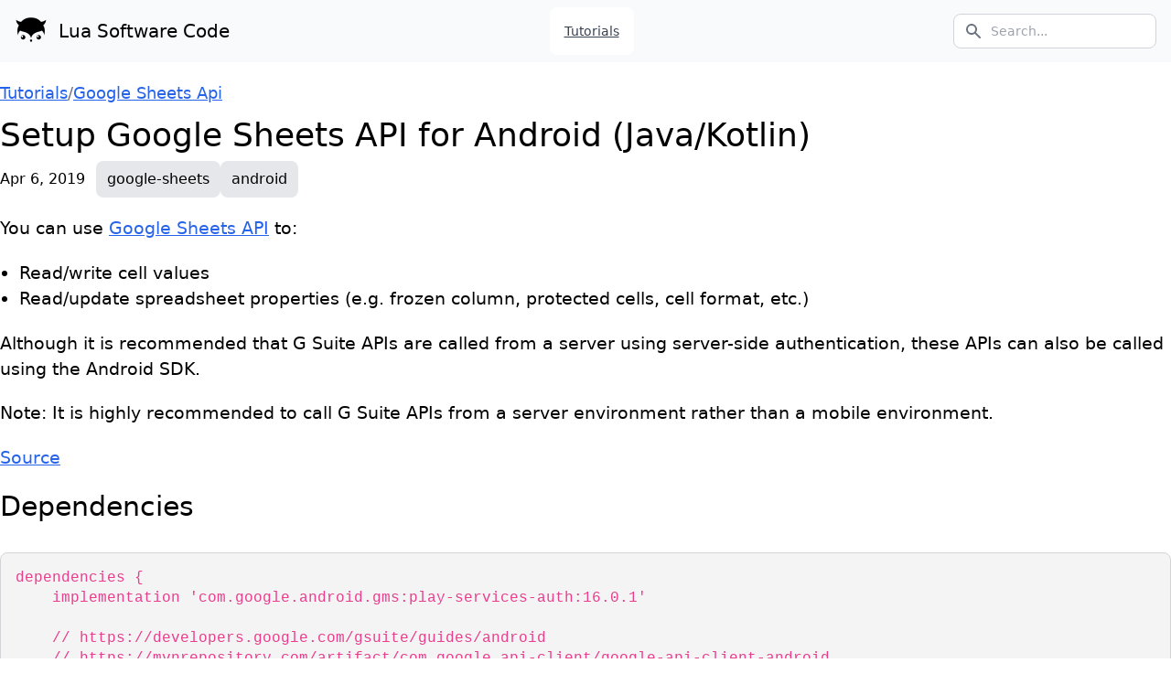

--- FILE ---
content_type: text/html; charset=utf-8
request_url: https://code.luasoftware.com/tutorials/google-sheets-api/setup-google-sheets-api-for-android/
body_size: 9048
content:
<!DOCTYPE html>
<html lang="en">
<head><meta charset="utf-8">
<title>Setup Google Sheets API for Android (Java/Kotlin)</title>
<meta name="viewport" content="width=device-width, initial-scale=1">
<meta name="description" content="Tutorials and snippets for programming languages, frameworks, tools, etc.">
<style type="text/css" id="vuetify-theme-stylesheet">.v-theme--light {
      color-scheme: normal;
      --v-theme-background: 255,255,255;
      --v-theme-background-overlay-multiplier: 1;
      --v-theme-surface: 255,255,255;
      --v-theme-surface-overlay-multiplier: 1;
      --v-theme-surface-variant: 66,66,66;
      --v-theme-surface-variant-overlay-multiplier: 2;
      --v-theme-on-surface-variant: 238,238,238;
      --v-theme-primary: 98,0,238;
      --v-theme-primary-overlay-multiplier: 2;
      --v-theme-primary-darken-1: 55,0,179;
      --v-theme-primary-darken-1-overlay-multiplier: 2;
      --v-theme-secondary: 3,218,198;
      --v-theme-secondary-overlay-multiplier: 1;
      --v-theme-secondary-darken-1: 1,135,134;
      --v-theme-secondary-darken-1-overlay-multiplier: 1;
      --v-theme-error: 176,0,32;
      --v-theme-error-overlay-multiplier: 2;
      --v-theme-info: 33,150,243;
      --v-theme-info-overlay-multiplier: 1;
      --v-theme-success: 76,175,80;
      --v-theme-success-overlay-multiplier: 1;
      --v-theme-warning: 251,140,0;
      --v-theme-warning-overlay-multiplier: 1;
      --v-theme-on-background: 0,0,0;
      --v-theme-on-surface: 0,0,0;
      --v-theme-on-primary: 255,255,255;
      --v-theme-on-primary-darken-1: 255,255,255;
      --v-theme-on-secondary: 0,0,0;
      --v-theme-on-secondary-darken-1: 255,255,255;
      --v-theme-on-error: 255,255,255;
      --v-theme-on-info: 255,255,255;
      --v-theme-on-success: 255,255,255;
      --v-theme-on-warning: 255,255,255;
      --v-border-color: 0, 0, 0;
      --v-border-opacity: 0.12;
      --v-high-emphasis-opacity: 0.87;
      --v-medium-emphasis-opacity: 0.6;
      --v-disabled-opacity: 0.38;
      --v-idle-opacity: 0.04;
      --v-hover-opacity: 0.04;
      --v-focus-opacity: 0.12;
      --v-selected-opacity: 0.08;
      --v-activated-opacity: 0.12;
      --v-pressed-opacity: 0.12;
      --v-dragged-opacity: 0.08;
      --v-theme-kbd: 33, 37, 41;
      --v-theme-on-kbd: 255, 255, 255;
      --v-theme-code: 245, 245, 245;
      --v-theme-on-code: 0, 0, 0;
    }
    .v-theme--dark {
      color-scheme: dark;
      --v-theme-background: 18,18,18;
      --v-theme-background-overlay-multiplier: 1;
      --v-theme-surface: 33,33,33;
      --v-theme-surface-overlay-multiplier: 1;
      --v-theme-surface-variant: 189,189,189;
      --v-theme-surface-variant-overlay-multiplier: 2;
      --v-theme-on-surface-variant: 66,66,66;
      --v-theme-primary: 187,134,252;
      --v-theme-primary-overlay-multiplier: 2;
      --v-theme-primary-darken-1: 55,0,179;
      --v-theme-primary-darken-1-overlay-multiplier: 1;
      --v-theme-secondary: 3,218,197;
      --v-theme-secondary-overlay-multiplier: 2;
      --v-theme-secondary-darken-1: 3,218,197;
      --v-theme-secondary-darken-1-overlay-multiplier: 2;
      --v-theme-error: 207,102,121;
      --v-theme-error-overlay-multiplier: 2;
      --v-theme-info: 33,150,243;
      --v-theme-info-overlay-multiplier: 2;
      --v-theme-success: 76,175,80;
      --v-theme-success-overlay-multiplier: 2;
      --v-theme-warning: 251,140,0;
      --v-theme-warning-overlay-multiplier: 2;
      --v-theme-on-background: 255,255,255;
      --v-theme-on-surface: 255,255,255;
      --v-theme-on-primary: 255,255,255;
      --v-theme-on-primary-darken-1: 255,255,255;
      --v-theme-on-secondary: 0,0,0;
      --v-theme-on-secondary-darken-1: 0,0,0;
      --v-theme-on-error: 255,255,255;
      --v-theme-on-info: 255,255,255;
      --v-theme-on-success: 255,255,255;
      --v-theme-on-warning: 255,255,255;
      --v-border-color: 255, 255, 255;
      --v-border-opacity: 0.12;
      --v-high-emphasis-opacity: 0.87;
      --v-medium-emphasis-opacity: 0.6;
      --v-disabled-opacity: 0.38;
      --v-idle-opacity: 0.1;
      --v-hover-opacity: 0.04;
      --v-focus-opacity: 0.12;
      --v-selected-opacity: 0.08;
      --v-activated-opacity: 0.12;
      --v-pressed-opacity: 0.16;
      --v-dragged-opacity: 0.08;
      --v-theme-kbd: 33, 37, 41;
      --v-theme-on-kbd: 255, 255, 255;
      --v-theme-code: 52, 52, 52;
      --v-theme-on-code: 204, 204, 204;
    }
    .bg-background {
      --v-theme-overlay-multiplier: var(--v-theme-background-overlay-multiplier);
      background: rgb(var(--v-theme-background)) !important;
      color: rgb(var(--v-theme-on-background)) !important;
    }
    .bg-surface {
      --v-theme-overlay-multiplier: var(--v-theme-surface-overlay-multiplier);
      background: rgb(var(--v-theme-surface)) !important;
      color: rgb(var(--v-theme-on-surface)) !important;
    }
    .bg-surface-variant {
      --v-theme-overlay-multiplier: var(--v-theme-surface-variant-overlay-multiplier);
      background: rgb(var(--v-theme-surface-variant)) !important;
      color: rgb(var(--v-theme-on-surface-variant)) !important;
    }
    .bg-primary {
      --v-theme-overlay-multiplier: var(--v-theme-primary-overlay-multiplier);
      background: rgb(var(--v-theme-primary)) !important;
      color: rgb(var(--v-theme-on-primary)) !important;
    }
    .bg-primary-darken-1 {
      --v-theme-overlay-multiplier: var(--v-theme-primary-darken-1-overlay-multiplier);
      background: rgb(var(--v-theme-primary-darken-1)) !important;
      color: rgb(var(--v-theme-on-primary-darken-1)) !important;
    }
    .bg-secondary {
      --v-theme-overlay-multiplier: var(--v-theme-secondary-overlay-multiplier);
      background: rgb(var(--v-theme-secondary)) !important;
      color: rgb(var(--v-theme-on-secondary)) !important;
    }
    .bg-secondary-darken-1 {
      --v-theme-overlay-multiplier: var(--v-theme-secondary-darken-1-overlay-multiplier);
      background: rgb(var(--v-theme-secondary-darken-1)) !important;
      color: rgb(var(--v-theme-on-secondary-darken-1)) !important;
    }
    .bg-error {
      --v-theme-overlay-multiplier: var(--v-theme-error-overlay-multiplier);
      background: rgb(var(--v-theme-error)) !important;
      color: rgb(var(--v-theme-on-error)) !important;
    }
    .bg-info {
      --v-theme-overlay-multiplier: var(--v-theme-info-overlay-multiplier);
      background: rgb(var(--v-theme-info)) !important;
      color: rgb(var(--v-theme-on-info)) !important;
    }
    .bg-success {
      --v-theme-overlay-multiplier: var(--v-theme-success-overlay-multiplier);
      background: rgb(var(--v-theme-success)) !important;
      color: rgb(var(--v-theme-on-success)) !important;
    }
    .bg-warning {
      --v-theme-overlay-multiplier: var(--v-theme-warning-overlay-multiplier);
      background: rgb(var(--v-theme-warning)) !important;
      color: rgb(var(--v-theme-on-warning)) !important;
    }
    .text-background {
      color: rgb(var(--v-theme-background)) !important;
    }
    .border-background {
      --v-border-color: var(--v-theme-background);
    }
    .text-surface {
      color: rgb(var(--v-theme-surface)) !important;
    }
    .border-surface {
      --v-border-color: var(--v-theme-surface);
    }
    .text-surface-variant {
      color: rgb(var(--v-theme-surface-variant)) !important;
    }
    .border-surface-variant {
      --v-border-color: var(--v-theme-surface-variant);
    }
    .on-surface-variant {
      color: rgb(var(--v-theme-on-surface-variant)) !important;
    }
    .text-primary {
      color: rgb(var(--v-theme-primary)) !important;
    }
    .border-primary {
      --v-border-color: var(--v-theme-primary);
    }
    .text-primary-darken-1 {
      color: rgb(var(--v-theme-primary-darken-1)) !important;
    }
    .border-primary-darken-1 {
      --v-border-color: var(--v-theme-primary-darken-1);
    }
    .text-secondary {
      color: rgb(var(--v-theme-secondary)) !important;
    }
    .border-secondary {
      --v-border-color: var(--v-theme-secondary);
    }
    .text-secondary-darken-1 {
      color: rgb(var(--v-theme-secondary-darken-1)) !important;
    }
    .border-secondary-darken-1 {
      --v-border-color: var(--v-theme-secondary-darken-1);
    }
    .text-error {
      color: rgb(var(--v-theme-error)) !important;
    }
    .border-error {
      --v-border-color: var(--v-theme-error);
    }
    .text-info {
      color: rgb(var(--v-theme-info)) !important;
    }
    .border-info {
      --v-border-color: var(--v-theme-info);
    }
    .text-success {
      color: rgb(var(--v-theme-success)) !important;
    }
    .border-success {
      --v-border-color: var(--v-theme-success);
    }
    .text-warning {
      color: rgb(var(--v-theme-warning)) !important;
    }
    .border-warning {
      --v-border-color: var(--v-theme-warning);
    }
    .on-background {
      color: rgb(var(--v-theme-on-background)) !important;
    }
    .on-surface {
      color: rgb(var(--v-theme-on-surface)) !important;
    }
    .on-primary {
      color: rgb(var(--v-theme-on-primary)) !important;
    }
    .on-primary-darken-1 {
      color: rgb(var(--v-theme-on-primary-darken-1)) !important;
    }
    .on-secondary {
      color: rgb(var(--v-theme-on-secondary)) !important;
    }
    .on-secondary-darken-1 {
      color: rgb(var(--v-theme-on-secondary-darken-1)) !important;
    }
    .on-error {
      color: rgb(var(--v-theme-on-error)) !important;
    }
    .on-info {
      color: rgb(var(--v-theme-on-info)) !important;
    }
    .on-success {
      color: rgb(var(--v-theme-on-success)) !important;
    }
    .on-warning {
      color: rgb(var(--v-theme-on-warning)) !important;
    }
</style><link rel="modulepreload" href="/tutorials/google-sheets-api/setup-google-sheets-api-for-android/_payload.js"><link rel="modulepreload" as="script" crossorigin href="/_nuxt/entry.ce8d8b33.js"><link rel="preload" as="style" href="/_nuxt/entry.a61449d5.css"><link rel="modulepreload" as="script" crossorigin href="/_nuxt/default.89f51d67.js"><link rel="modulepreload" as="script" crossorigin href="/_nuxt/_...slug_.8f6e8ed4.js"><link rel="preload" as="style" href="/_nuxt/Article.65bedcd4.css"><link rel="modulepreload" as="script" crossorigin href="/_nuxt/Article.bdd3ecf8.js"><link rel="modulepreload" as="script" crossorigin href="/_nuxt/TBreadcrumb.ae98b69c.js"><link rel="modulepreload" as="script" crossorigin href="/_nuxt/ContentRenderer.eb4aee4a.js"><link rel="modulepreload" as="script" crossorigin href="/_nuxt/ContentRendererMarkdown.36ccefac.js"><link rel="modulepreload" as="script" crossorigin href="/_nuxt/index.68c44503.js"><link rel="modulepreload" as="script" crossorigin href="/_nuxt/_commonjsHelpers.726de751.js"><link rel="modulepreload" as="script" crossorigin href="/_nuxt/util.c8d77c6b.js"><link rel="modulepreload" as="script" crossorigin href="/_nuxt/asyncData.85add86f.js"><link rel="modulepreload" as="script" crossorigin href="/_nuxt/composables.fc8f9b25.js"><link rel="modulepreload" as="script" crossorigin href="/_nuxt/query.53f4afae.js"><link rel="modulepreload" as="script" crossorigin href="/_nuxt/utils.010e3589.js"><link rel="modulepreload" as="script" crossorigin href="/_nuxt/ProseP.58508855.js"><link rel="modulepreload" as="script" crossorigin href="/_nuxt/ProseH2.b582f247.js"><link rel="modulepreload" as="script" crossorigin href="/_nuxt/ProseA.e875651e.js"><link rel="modulepreload" as="script" crossorigin href="/_nuxt/ProseBlockquote.61178e99.js"><link rel="modulepreload" as="script" crossorigin href="/_nuxt/ProseCode.c19222d1.js"><link rel="modulepreload" as="script" crossorigin href="/_nuxt/ProseUl.28db2a37.js"><link rel="modulepreload" as="script" crossorigin href="/_nuxt/ProseLi.f9e65ae1.js"><link rel="modulepreload" as="script" crossorigin href="/_nuxt/ProseCodeInline.a2262e2d.js"><link rel="modulepreload" as="script" crossorigin href="/_nuxt/ProseStrong.3117ac21.js"><link rel="prefetch" as="script" crossorigin href="/_nuxt/web-socket.f7366f88.js"><link rel="prefetch" as="script" crossorigin href="/_nuxt/error-component.d32803da.js"><link rel="stylesheet" href="/_nuxt/entry.a61449d5.css"><link rel="stylesheet" href="/_nuxt/Article.65bedcd4.css"><style>.list-disc li{margin-left:1.3rem}</style><style>.prose-code{background-color:#f4f4f5;border:1px solid #d4d4d8;border-radius:.5rem;font-size:1rem;margin:32px 0;overflow-x:auto}.prose-code pre{line-height:1.4;margin:0;padding:16px}pre code .line{display:block;min-height:1rem}</style></head>
<body ><div id="__nuxt"><!--[--><!--[--><nav class="bg-slate-50 border-gray-200 px-2 sm:px-4 py-2 dark:bg-gray-900"><div class="container flex flex-wrap items-center justify-between mx-auto"><a href="/" class="flex items-center text-black no-underline"><img src="/img/logo-icon.png" class="mr-3" width="36" height="36" alt="Lua Software Code Logo"><span class="self-center text-xl whitespace-nowrap dark:text-white">Lua Software Code</span></a><div class="flex md:order-2"><button type="button" data-collapse-toggle="navbar-search" aria-controls="navbar-search" aria-expanded="false" class="md:hidden text-gray-500 dark:text-gray-400 hover:bg-gray-100 dark:hover:bg-gray-700 focus:outline-none focus:ring-4 focus:ring-gray-200 dark:focus:ring-gray-700 rounded-lg text-sm p-2.5 mr-1" style=""><svg class="w-5 h-5" aria-hidden="true" fill="currentColor" viewBox="0 0 20 20" xmlns="http://www.w3.org/2000/svg"><path fill-rule="evenodd" d="M8 4a4 4 0 100 8 4 4 0 000-8zM2 8a6 6 0 1110.89 3.476l4.817 4.817a1 1 0 01-1.414 1.414l-4.816-4.816A6 6 0 012 8z" clip-rule="evenodd"></path></svg><span class="sr-only">Search</span></button><div class="relative hidden md:block" style=""><div class="absolute inset-y-0 left-0 flex items-center pl-3 pointer-events-none"><svg class="w-5 h-5 text-gray-500" aria-hidden="true" fill="currentColor" viewBox="0 0 20 20" xmlns="http://www.w3.org/2000/svg"><path fill-rule="evenodd" d="M8 4a4 4 0 100 8 4 4 0 000-8zM2 8a6 6 0 1110.89 3.476l4.817 4.817a1 1 0 01-1.414 1.414l-4.816-4.816A6 6 0 012 8z" clip-rule="evenodd"></path></svg><span class="sr-only">Search icon</span></div><form action="/search"><input type="text" id="search-navbar" class="block w-full p-2 pl-10 text-sm text-gray-900 border border-solid border-gray-300 rounded-lg bg-white focus:ring-blue-500 focus:border-blue-500 dark:bg-gray-700 dark:border-gray-600 dark:placeholder-gray-400 dark:text-white dark:focus:ring-blue-500 dark:focus:border-blue-500" placeholder="Search..." name="q"></form></div><button data-collapse-toggle="navbar-search" type="button" class="inline-flex items-center p-2 text-sm text-gray-500 rounded-lg md:hidden hover:bg-gray-100 focus:outline-none focus:ring-2 focus:ring-gray-200 dark:text-gray-400 dark:hover:bg-gray-700 dark:focus:ring-gray-600" aria-controls="navbar-search" aria-expanded="false"><span class="sr-only">Open menu</span><svg class="w-6 h-6" aria-hidden="true" fill="currentColor" viewBox="0 0 20 20" xmlns="http://www.w3.org/2000/svg"><path fill-rule="evenodd" d="M3 5a1 1 0 011-1h12a1 1 0 110 2H4a1 1 0 01-1-1zM3 10a1 1 0 011-1h12a1 1 0 110 2H4a1 1 0 01-1-1zM3 15a1 1 0 011-1h12a1 1 0 110 2H4a1 1 0 01-1-1z" clip-rule="evenodd"></path></svg></button></div><div id="navbar-search" class="hidden items-center justify-between w-full md:flex md:w-auto md:order-1"><div class="relative mt-3 md:hidden" style=""><div class="absolute inset-y-0 left-0 flex items-center pl-3 pointer-events-none"><svg class="w-5 h-5 text-gray-500" aria-hidden="true" fill="currentColor" viewBox="0 0 20 20" xmlns="http://www.w3.org/2000/svg"><path fill-rule="evenodd" d="M8 4a4 4 0 100 8 4 4 0 000-8zM2 8a6 6 0 1110.89 3.476l4.817 4.817a1 1 0 01-1.414 1.414l-4.816-4.816A6 6 0 012 8z" clip-rule="evenodd"></path></svg></div><form action="/search"><input type="text" id="search-navbar" class="block w-full p-2 pl-10 text-sm text-gray-900 border border-solid border-gray-300 rounded-lg bg-gray-50 focus:ring-blue-500 focus:border-blue-500 dark:bg-gray-700 dark:border-gray-600 dark:placeholder-gray-400 dark:text-white dark:focus:ring-blue-500 dark:focus:border-blue-500" placeholder="Search..." name="q"></form></div><ul class="flex flex-col p-4 mt-4 border border-gray-100 rounded-lg bg-gray-50 md:flex-row md:space-x-8 md:mt-0 md:text-sm md:font-medium md:border-0 md:bg-white dark:bg-gray-800 md:dark:bg-gray-900 dark:border-gray-700"><li><a href="/tutorials" class="block py-2 pl-3 pr-4 text-gray-700 rounded hover:bg-gray-100 md:hover:bg-transparent md:hover:text-blue-700 md:p-0 md:dark:hover:text-white dark:text-gray-400 dark:hover:bg-gray-700 dark:hover:text-white md:dark:hover:bg-transparent dark:border-gray-700">Tutorials</a></li></ul></div></div></nav><div class="container mx-auto my-5"><!--[--><!--[--><div class="article-page"><nav aria-label="breadcrumb" class="text-lg mb-3"><ol class="t-inline-container"><!--[--><!--[--><li class="active t-breadcrumb-item"><a href="/tutorials" class="">Tutorials</a></li><li class="t-breadcrumb-sep">/</li><!--]--><!--[--><li class="active t-breadcrumb-item"><a href="/tutorials/google-sheets-api" class="">Google Sheets Api</a></li><!----><!--]--><!--]--></ol></nav><h1>Setup Google Sheets API for Android (Java/Kotlin)</h1><div class="my-2"><span class="mr-3">Apr 6, 2019</span><ul class="t-inline-container"><!--[--><li label class="t-chip"><a href="/tags/google-sheets" class="no-link">google-sheets</a></li><li label class="t-chip"><a href="/tags/android" class="no-link">android</a></li><!--]--></ul></div><!----><div class="article mt-5"><p><!--[-->You can use <a href="https://developers.google.com/sheets/api/" rel="nofollow" target="_blank"><!--[-->Google Sheets API<!--]--></a> to:<!--]--></p><ul class="list-disc"><!--[--><li><!--[-->Read/write cell values<!--]--></li><li><!--[-->Read/update spreadsheet properties (e.g. frozen column, protected cells, cell format, etc.)<!--]--></li><!--]--></ul><blockquote><!--[--><p><!--[-->Although it is recommended that G Suite APIs are called from a server using server-side authentication, these APIs can also be called using the Android SDK.<!--]--></p><!--]--></blockquote><blockquote><!--[--><p><!--[-->Note: It is highly recommended to call G Suite APIs from a server environment rather than a mobile environment.<!--]--></p><!--]--></blockquote><blockquote><!--[--><p><!--[--><a href="https://developers.google.com/gsuite/guides/android" rel="nofollow" target="_blank"><!--[-->Source<!--]--></a><!--]--></p><!--]--></blockquote><h2 id="dependencies"><a href="#dependencies"><!--[-->Dependencies<!--]--></a></h2><div class="prose-code" code="dependencies {
    implementation &#39;com.google.android.gms:play-services-auth:16.0.1&#39;

    // https://developers.google.com/gsuite/guides/android
    // https://mvnrepository.com/artifact/com.google.api-client/google-api-client-android
    implementation(&#39;com.google.api-client:google-api-client-android:1.28.0&#39;) {
        exclude group: &#39;org.apache.httpcomponents&#39;
        exclude module: &#39;guava-jdk5&#39;
    }
    // https://mvnrepository.com/artifact/com.google.apis/google-api-services-sheets
    implementation(&#39;com.google.apis:google-api-services-sheets:v4-rev571-1.25.0&#39;) {
        exclude group: &#39;org.apache.httpcomponents&#39;
        exclude module: &#39;guava-jdk5&#39;
    }
}
" language="text"><!--[--><pre><code><span class="line"><span>dependencies {
    implementation &#39;com.google.android.gms:play-services-auth:16.0.1&#39;

    // https://developers.google.com/gsuite/guides/android
    // https://mvnrepository.com/artifact/com.google.api-client/google-api-client-android
    implementation(&#39;com.google.api-client:google-api-client-android:1.28.0&#39;) {
        exclude group: &#39;org.apache.httpcomponents&#39;
        exclude module: &#39;guava-jdk5&#39;
    }
    // https://mvnrepository.com/artifact/com.google.apis/google-api-services-sheets
    implementation(&#39;com.google.apis:google-api-services-sheets:v4-rev571-1.25.0&#39;) {
        exclude group: &#39;org.apache.httpcomponents&#39;
        exclude module: &#39;guava-jdk5&#39;
    }
}</span></span></code></pre><!--]--></div><p><!--[--><strong><!--[-->NOTE:<!--]--></strong> If you bump into <code><!--[-->Error: Program type already present: com.google.common.annotations.GwtCompatible<!--]--></code>, you need <code><!--[-->exclude module: &#39;guava-jdk5&#39;<!--]--></code>.<!--]--></p><h2 id="google-cloud-platform-project-and-enable-api"><a href="#google-cloud-platform-project-and-enable-api"><!--[-->Google Cloud Platform Project and Enable API<!--]--></a></h2><p><!--[-->You need to create a new or use existing <a href="https://console.cloud.google.com/cloud-resource-manager" rel="nofollow" target="_blank"><!--[-->Google Cloud Platform project<!--]--></a>.<!--]--></p><p><!--[-->Enable <a href="https://console.developers.google.com/apis/library/sheets.googleapis.com" rel="nofollow" target="_blank"><!--[-->Sheets API<!--]--></a> in <a href="https://console.developers.google.com/apis/library" rel="nofollow" target="_blank"><!--[-->API Library<!--]--></a>.<!--]--></p><p><!--[-->Make sure Credential - OAuth 2.0 client IDs contain an entry with<!--]--></p><ul class="list-disc"><!--[--><li><!--[--><code><!--[-->Application type<!--]--></code> (Android)<!--]--></li><li><!--[--><code><!--[-->Package name<!--]--></code> (refer to <code><!--[-->applicationId<!--]--></code> in <code><!--[-->Module:app build.gradle<!--]--></code>)<!--]--></li><li><!--[--><code><!--[-->Signing-certificate fingerprint<!--]--></code> (SHA1 - refer to <a href="/tutorials/android/get-sha1-fingerprint-of-keystore-certificate-jks/" class=""><!--[-->Get SHA-1 Fingerprint Of Keystore Certificate (*.jks for Windows)<!--]--></a>).<!--]--></li><!--]--></ul><p><!--[-->Sometimes this entry is auto created by Google Service. If the entry does not exist, you need to create an entry.<!--]--></p><p><!--[--><strong><!--[-->NOTE:<!--]--></strong> Refer to <a href="/tutorials/android/setup-android-google-drive-api/#connecting-and-authorizing-the-google-drive-android-api" class=""><!--[-->Connecting and Authorizing the Google Drive Android API<!--]--></a>.<!--]--></p><h2 id="code"><a href="#code"><!--[-->Code<!--]--></a></h2><p><!--[-->The following sample will<!--]--></p><ul class="list-disc"><!--[--><li><!--[-->Sign-in to request Google Sheets permission<!--]--></li><li><!--[-->Create a new Spreadsheet<!--]--></li><li><!--[-->Utilize <a href="/tutorials/kotlin/setup-android-coroutines-with-coroutine-scope/" class=""><!--[-->kotlin coroutines<!--]--></a> to launch job in background thread<!--]--></li><li><!--[-->User <a href="/tutorials/android/use-timber-for-android-logging/" class=""><!--[-->Timber<!--]--></a> to log output<!--]--></li><!--]--></ul><div class="prose-code" code="class TestSheetsApiActivity : AppCompatActivity(), CoroutineScope by MainScope() {
    companion object {
        private const val REQUEST_SIGN_IN = 1
    }

    override fun onCreate(savedInstanceState: Bundle?) {
        super.onCreate(savedInstanceState)
        setContentView(R.layout.testsheetsapi)

        requestSignIn()
    }

    override fun onDestroy() {
        super.onDestroy()
        cancel()
    }

    override fun onActivityResult(requestCode: Int, resultCode: Int, data: Intent?) {
        super.onActivityResult(requestCode, resultCode, data)

        if (requestCode == REQUEST_SIGN_IN) {
            if (resultCode == RESULT_OK) {
                GoogleSignIn.getSignedInAccountFromIntent(data)
                    .addOnSuccessListener { account -&gt;
                        val scopes = listOf(SheetsScopes.SPREADSHEETS)
                        val credential = GoogleAccountCredential.usingOAuth2(context, scopes)
                        credential.selectedAccount = account.account

                        val jsonFactory = JacksonFactory.getDefaultInstance()
                        // GoogleNetHttpTransport.newTrustedTransport()
                        val httpTransport =  AndroidHttp.newCompatibleTransport()
                        val service = Sheets.Builder(httpTransport, jsonFactory, credential)
                            .setApplicationName(getString(R.string.app_name))
                            .build()

                        createSpreadsheet(service)
                    }
                    .addOnFailureListener { e -&gt;
                        Timber.e(e)
                    }
            }
        }
    }

    private fun requestSignIn(context: Context) {
        /*
        GoogleSignIn.getLastSignedInAccount(context)?.also { account -&gt;
            Timber.d(&quot;account=${account.displayName}&quot;)
        }
         */

        val signInOptions = GoogleSignInOptions.Builder(GoogleSignInOptions.DEFAULT_SIGN_IN)
            // .requestEmail()
            // .requestScopes(Scope(SheetsScopes.SPREADSHEETS_READONLY))
            .requestScopes(Scope(SheetsScopes.SPREADSHEETS))
            .build()
        val client = GoogleSignIn.getClient(context, signInOptions)

        startActivityForResult(client.signInIntent, REQUEST_SIGN_IN)
    }

    private fun createSpreadsheet(service: Sheets) {
        var spreadsheet = Spreadsheet()
            .setProperties(
                SpreadsheetProperties()
                    .setTitle(&quot;CreateNewSpreadsheet&quot;)
            )

        launch(Dispatchers.Default) {
            spreadsheet = service.spreadsheets().create(spreadsheet).execute()
            Timber.d(&quot;ID: ${spreadsheet.spreadsheetId}&quot;)
        }
    }
}
" language="kotlin"><!--[--><pre><code><span class="line"><span class="ct-7e6ad9">class</span><span class="ct-e4360e"> </span><span class="ct-0e1255">TestSheetsApiActivity</span><span class="ct-e4360e"> </span><span class="ct-7e6ad9">:</span><span class="ct-e4360e"> </span><span class="ct-ee294e">AppCompatActivity</span><span class="ct-e4360e">(), </span><span class="ct-0e1255">CoroutineScope</span><span class="ct-e4360e"> by </span><span class="ct-0e1255">MainScope</span><span class="ct-e4360e">() {</span></span><span class="line"><span class="ct-e4360e">    </span><span class="ct-7e6ad9">companion</span><span class="ct-e4360e"> </span><span class="ct-7e6ad9">object</span><span class="ct-e4360e"> {</span></span><span class="line"><span class="ct-e4360e">        </span><span class="ct-7e6ad9">private</span><span class="ct-e4360e"> </span><span class="ct-7e6ad9">const</span><span class="ct-e4360e"> </span><span class="ct-7e6ad9">val</span><span class="ct-e4360e"> </span><span class="ct-0e1255">REQUEST_SIGN_IN</span><span class="ct-e4360e"> </span><span class="ct-7e6ad9">=</span><span class="ct-e4360e"> </span><span class="ct-ee294e">1</span></span><span class="line"><span class="ct-e4360e">    }</span></span><span class="line"></span><span class="line"><span class="ct-e4360e">    </span><span class="ct-7e6ad9">override</span><span class="ct-e4360e"> </span><span class="ct-7e6ad9">fun</span><span class="ct-e4360e"> </span><span class="ct-f1f5ac">onCreate</span><span class="ct-e4360e">(savedInstanceState</span><span class="ct-7e6ad9">:</span><span class="ct-e4360e"> </span><span class="ct-0e1255">Bundle?</span><span class="ct-e4360e">) {</span></span><span class="line"><span class="ct-e4360e">        </span><span class="ct-ee294e">super</span><span class="ct-e4360e">.onCreate(savedInstanceState)</span></span><span class="line"><span class="ct-e4360e">        setContentView(</span><span class="ct-0e1255">R</span><span class="ct-e4360e">.layout.testsheetsapi)</span></span><span class="line"></span><span class="line"><span class="ct-e4360e">        requestSignIn()</span></span><span class="line"><span class="ct-e4360e">    }</span></span><span class="line"></span><span class="line"><span class="ct-e4360e">    </span><span class="ct-7e6ad9">override</span><span class="ct-e4360e"> </span><span class="ct-7e6ad9">fun</span><span class="ct-e4360e"> </span><span class="ct-f1f5ac">onDestroy</span><span class="ct-e4360e">() {</span></span><span class="line"><span class="ct-e4360e">        </span><span class="ct-ee294e">super</span><span class="ct-e4360e">.onDestroy()</span></span><span class="line"><span class="ct-e4360e">        cancel()</span></span><span class="line"><span class="ct-e4360e">    }</span></span><span class="line"></span><span class="line"><span class="ct-e4360e">    </span><span class="ct-7e6ad9">override</span><span class="ct-e4360e"> </span><span class="ct-7e6ad9">fun</span><span class="ct-e4360e"> </span><span class="ct-f1f5ac">onActivityResult</span><span class="ct-e4360e">(requestCode</span><span class="ct-7e6ad9">:</span><span class="ct-e4360e"> </span><span class="ct-ee294e">Int</span><span class="ct-e4360e">, resultCode</span><span class="ct-7e6ad9">:</span><span class="ct-e4360e"> </span><span class="ct-ee294e">Int</span><span class="ct-e4360e">, data</span><span class="ct-7e6ad9">:</span><span class="ct-e4360e"> </span><span class="ct-0e1255">Intent?</span><span class="ct-e4360e">) {</span></span><span class="line"><span class="ct-e4360e">        </span><span class="ct-ee294e">super</span><span class="ct-e4360e">.onActivityResult(requestCode, resultCode, </span><span class="ct-7e6ad9">data</span><span class="ct-e4360e">)</span></span><span class="line"></span><span class="line"><span class="ct-e4360e">        </span><span class="ct-7e6ad9">if</span><span class="ct-e4360e"> (requestCode </span><span class="ct-7e6ad9">==</span><span class="ct-e4360e"> </span><span class="ct-0e1255">REQUEST_SIGN_IN</span><span class="ct-e4360e">) {</span></span><span class="line"><span class="ct-e4360e">            </span><span class="ct-7e6ad9">if</span><span class="ct-e4360e"> (resultCode </span><span class="ct-7e6ad9">==</span><span class="ct-e4360e"> </span><span class="ct-0e1255">RESULT_OK</span><span class="ct-e4360e">) {</span></span><span class="line"><span class="ct-e4360e">                </span><span class="ct-0e1255">GoogleSignIn</span><span class="ct-e4360e">.getSignedInAccountFromIntent(</span><span class="ct-7e6ad9">data</span><span class="ct-e4360e">)</span></span><span class="line"><span class="ct-e4360e">                    .addOnSuccessListener { account </span><span class="ct-7e6ad9">-&gt;</span></span><span class="line"><span class="ct-e4360e">                        </span><span class="ct-7e6ad9">val</span><span class="ct-e4360e"> scopes </span><span class="ct-7e6ad9">=</span><span class="ct-e4360e"> </span><span class="ct-ee294e">listOf</span><span class="ct-e4360e">(</span><span class="ct-0e1255">SheetsScopes</span><span class="ct-e4360e">.</span><span class="ct-0e1255">SPREADSHEETS</span><span class="ct-e4360e">)</span></span><span class="line"><span class="ct-e4360e">                        </span><span class="ct-7e6ad9">val</span><span class="ct-e4360e"> credential </span><span class="ct-7e6ad9">=</span><span class="ct-e4360e"> </span><span class="ct-0e1255">GoogleAccountCredential</span><span class="ct-e4360e">.usingOAuth2(context, scopes)</span></span><span class="line"><span class="ct-e4360e">                        credential.selectedAccount </span><span class="ct-7e6ad9">=</span><span class="ct-e4360e"> account.account</span></span><span class="line"></span><span class="line"><span class="ct-e4360e">                        </span><span class="ct-7e6ad9">val</span><span class="ct-e4360e"> jsonFactory </span><span class="ct-7e6ad9">=</span><span class="ct-e4360e"> </span><span class="ct-0e1255">JacksonFactory</span><span class="ct-e4360e">.getDefaultInstance()</span></span><span class="line"><span class="ct-e4360e">                        </span><span class="ct-dd5781">// GoogleNetHttpTransport.newTrustedTransport()</span></span><span class="line"><span class="ct-e4360e">                        </span><span class="ct-7e6ad9">val</span><span class="ct-e4360e"> httpTransport </span><span class="ct-7e6ad9">=</span><span class="ct-e4360e">  </span><span class="ct-0e1255">AndroidHttp</span><span class="ct-e4360e">.newCompatibleTransport()</span></span><span class="line"><span class="ct-e4360e">                        </span><span class="ct-7e6ad9">val</span><span class="ct-e4360e"> service </span><span class="ct-7e6ad9">=</span><span class="ct-e4360e"> </span><span class="ct-0e1255">Sheets</span><span class="ct-e4360e">.</span><span class="ct-0e1255">Builder</span><span class="ct-e4360e">(httpTransport, jsonFactory, credential)</span></span><span class="line"><span class="ct-e4360e">                            .setApplicationName(getString(</span><span class="ct-0e1255">R</span><span class="ct-e4360e">.string.app_name))</span></span><span class="line"><span class="ct-e4360e">                            .build()</span></span><span class="line"></span><span class="line"><span class="ct-e4360e">                        createSpreadsheet(service)</span></span><span class="line"><span class="ct-e4360e">                    }</span></span><span class="line"><span class="ct-e4360e">                    .addOnFailureListener { e </span><span class="ct-7e6ad9">-&gt;</span></span><span class="line"><span class="ct-e4360e">                        </span><span class="ct-0e1255">Timber</span><span class="ct-e4360e">.e(e)</span></span><span class="line"><span class="ct-e4360e">                    }</span></span><span class="line"><span class="ct-e4360e">            }</span></span><span class="line"><span class="ct-e4360e">        }</span></span><span class="line"><span class="ct-e4360e">    }</span></span><span class="line"></span><span class="line"><span class="ct-e4360e">    </span><span class="ct-7e6ad9">private</span><span class="ct-e4360e"> </span><span class="ct-7e6ad9">fun</span><span class="ct-e4360e"> </span><span class="ct-f1f5ac">requestSignIn</span><span class="ct-e4360e">(context</span><span class="ct-7e6ad9">:</span><span class="ct-e4360e"> </span><span class="ct-0e1255">Context</span><span class="ct-e4360e">) {</span></span><span class="line"><span class="ct-e4360e">        </span><span class="ct-dd5781">/*</span></span><span class="line"><span class="ct-dd5781">        GoogleSignIn.getLastSignedInAccount(context)?.also { account -&gt;</span></span><span class="line"><span class="ct-dd5781">            Timber.d(&quot;account=${account.displayName}&quot;)</span></span><span class="line"><span class="ct-dd5781">        }</span></span><span class="line"><span class="ct-dd5781">         */</span></span><span class="line"></span><span class="line"><span class="ct-e4360e">        </span><span class="ct-7e6ad9">val</span><span class="ct-e4360e"> signInOptions </span><span class="ct-7e6ad9">=</span><span class="ct-e4360e"> </span><span class="ct-0e1255">GoogleSignInOptions</span><span class="ct-e4360e">.</span><span class="ct-0e1255">Builder</span><span class="ct-e4360e">(</span><span class="ct-0e1255">GoogleSignInOptions</span><span class="ct-e4360e">.</span><span class="ct-0e1255">DEFAULT_SIGN_IN</span><span class="ct-e4360e">)</span></span><span class="line"><span class="ct-e4360e">            </span><span class="ct-dd5781">// .requestEmail()</span></span><span class="line"><span class="ct-e4360e">            </span><span class="ct-dd5781">// .requestScopes(Scope(SheetsScopes.SPREADSHEETS_READONLY))</span></span><span class="line"><span class="ct-e4360e">            .requestScopes(</span><span class="ct-0e1255">Scope</span><span class="ct-e4360e">(</span><span class="ct-0e1255">SheetsScopes</span><span class="ct-e4360e">.</span><span class="ct-0e1255">SPREADSHEETS</span><span class="ct-e4360e">))</span></span><span class="line"><span class="ct-e4360e">            .build()</span></span><span class="line"><span class="ct-e4360e">        </span><span class="ct-7e6ad9">val</span><span class="ct-e4360e"> client </span><span class="ct-7e6ad9">=</span><span class="ct-e4360e"> </span><span class="ct-0e1255">GoogleSignIn</span><span class="ct-e4360e">.getClient(context, signInOptions)</span></span><span class="line"></span><span class="line"><span class="ct-e4360e">        startActivityForResult(client.signInIntent, </span><span class="ct-0e1255">REQUEST_SIGN_IN</span><span class="ct-e4360e">)</span></span><span class="line"><span class="ct-e4360e">    }</span></span><span class="line"></span><span class="line"><span class="ct-e4360e">    </span><span class="ct-7e6ad9">private</span><span class="ct-e4360e"> </span><span class="ct-7e6ad9">fun</span><span class="ct-e4360e"> </span><span class="ct-f1f5ac">createSpreadsheet</span><span class="ct-e4360e">(service</span><span class="ct-7e6ad9">:</span><span class="ct-e4360e"> </span><span class="ct-0e1255">Sheets</span><span class="ct-e4360e">) {</span></span><span class="line"><span class="ct-e4360e">        </span><span class="ct-7e6ad9">var</span><span class="ct-e4360e"> spreadsheet </span><span class="ct-7e6ad9">=</span><span class="ct-e4360e"> </span><span class="ct-0e1255">Spreadsheet</span><span class="ct-e4360e">()</span></span><span class="line"><span class="ct-e4360e">            .setProperties(</span></span><span class="line"><span class="ct-e4360e">                </span><span class="ct-0e1255">SpreadsheetProperties</span><span class="ct-e4360e">()</span></span><span class="line"><span class="ct-e4360e">                    .setTitle(</span><span class="ct-602790">&quot;CreateNewSpreadsheet&quot;</span><span class="ct-e4360e">)</span></span><span class="line"><span class="ct-e4360e">            )</span></span><span class="line"></span><span class="line"><span class="ct-e4360e">        launch(</span><span class="ct-0e1255">Dispatchers</span><span class="ct-e4360e">.</span><span class="ct-0e1255">Default</span><span class="ct-e4360e">) {</span></span><span class="line"><span class="ct-e4360e">            spreadsheet </span><span class="ct-7e6ad9">=</span><span class="ct-e4360e"> service.spreadsheets().create(spreadsheet).execute()</span></span><span class="line"><span class="ct-e4360e">            </span><span class="ct-0e1255">Timber</span><span class="ct-e4360e">.d(</span><span class="ct-602790">&quot;ID: </span><span class="ct-ee294e">${spreadsheet.spreadsheetId}</span><span class="ct-602790">&quot;</span><span class="ct-e4360e">)</span></span><span class="line"><span class="ct-e4360e">        }</span></span><span class="line"><span class="ct-e4360e">    }</span></span><span class="line"><span class="ct-e4360e">}</span></span></code></pre><!--]--></div><p><!--[--><strong><!--[-->References:<!--]--></strong><!--]--></p><ul class="list-disc"><!--[--><li><!--[--><a href="https://developers.google.com/sheets/api/" rel="nofollow" target="_blank"><!--[-->https://developers.google.com/sheets/api/<!--]--></a><!--]--></li><li><!--[--><a href="https://developers.google.com/sheets/api/quickstart/java" rel="nofollow" target="_blank"><!--[-->https://developers.google.com/sheets/api/quickstart/java<!--]--></a><!--]--></li><li><!--[--><a href="https://developers.google.com/gsuite/guides/android" rel="nofollow" target="_blank"><!--[-->https://developers.google.com/gsuite/guides/android<!--]--></a><!--]--></li><li><!--[--><a href="https://github.com/gsuitedevs/java-samples/" rel="nofollow" target="_blank"><!--[-->https://github.com/gsuitedevs/java-samples/<!--]--></a><!--]--></li><li><!--[--><a href="https://github.com/gsuitedevs/android-samples/tree/master/drive/deprecation" rel="nofollow" target="_blank"><!--[-->https://github.com/gsuitedevs/android-samples/tree/master/drive/deprecation<!--]--></a><!--]--></li><li><!--[--><a href="https://medium.com/@pedrocarrillo/creating-a-spreadsheet-in-android-210d68412a2e" rel="nofollow" target="_blank"><!--[-->https://medium.com/@pedrocarrillo/creating-a-spreadsheet-in-android-210d68412a2e<!--]--></a><!--]--></li><li><!--[--><a href="https://code.luasoftware.com/tutorials/android/setup-android-google-drive-api/" rel="nofollow" target="_blank"><!--[-->https://code.luasoftware.com/tutorials/android/setup-android-google-drive-api/<!--]--></a><!--]--></li><li><!--[--><a href="https://www.youtube.com/watch?v=VLdrgE8iJZI" rel="nofollow" target="_blank"><!--[-->https://www.youtube.com/watch?v=VLdrgE8iJZI<!--]--></a><!--]--></li><li><!--[--><a href="https://developers.google.com/resources/api-libraries/documentation/sheets/v4/java/latest/" rel="nofollow" target="_blank"><!--[-->https://developers.google.com/resources/api-libraries/documentation/sheets/v4/java/latest/<!--]--></a><!--]--></li><!--]--></ul><style>.ct-602790{color:#0A3069}
.ct-dd5781{color:#6E7781}
.ct-f1f5ac{color:#8250DF}
.ct-ee294e{color:#0550AE}
.ct-0e1255{color:#953800}
.ct-e4360e{color:#24292F}
.ct-7e6ad9{color:#CF222E}</style></div><div class="block max-w-4xl p-5 my-5 bg-orange-100 rounded-lg text-lg"><p class="font-bold">❤️ Is this article helpful?</p><p class="mt-3"><a href="https://www.buymeacoffee.com/luasoftware" target="_blank">Buy me a coffee ☕</a> or support my work via <a href="https://www.paypal.me/desmondlua" target="_blank">PayPal</a> to keep this space 🖖 and ad-free.</p><p class="mt-3">Do send some 💖 to <a href="https://twitter.com/d_luaz" target="_blank">@d_luaz</a> or share this article.</p></div><div class="block max-w-4xl p-5 my-5 bg-slate-100 rounded-lg text-lg"><p class="font-bold">✨ By Desmond Lua</p><p class="mt-3">A dream boy who enjoys <a href="https://www.luasoftware.com/" target="_blank">making apps</a>, <a href="https://journey.luasoftware.com/" target="_blank">travelling</a> and making <a href="https://www.youtube.com/@higoatohdeer" target="_blank">youtube videos</a>. Follow me on <a href="https://twitter.com/d_luaz" target="_blank">@d_luaz</a></p><p class="font-bold mt-5">👶 Apps I built</p><p class="mt-3"><a href="https://www.travelopy.com/" target="_blank">Travelopy</a> - discover travel places in Malaysia, Singapore, Taiwan, Japan.</p></div><div class="my-5"><div class="text-xl">Tags</div><ul class="t-inline-container mt-3"><!--[--><li label class="t-chip"><a href="/tags/google-sheets" class="no-link">google-sheets</a></li><li label class="t-chip"><a href="/tags/android" class="no-link">android</a></li><!--]--></ul><div><div class="text-xl mt-5">Related articles</div><!--[--><a href="/tutorials/android/android-jetpack-compose-get-client-public-ip-address" class="mt-2 block text-lg">Android Jetpack Compose Get Client Public Ip Address</a><a href="/tutorials/android/android-download-and-save-file-via-okhttp" class="mt-2 block text-lg">Android Compose Download And Save File Via OkHttp v4</a><a href="/tutorials/android/android-encryptedsharedpreferences-with-jetpack-compose" class="mt-2 block text-lg">Android EncryptedSharedPreferences With Jetpack Compose (Alt to Secure Jetpack Datastore)</a><a href="/tutorials/android/android-jetpack-datastore-data-object-serialization-with-kotlin-serialization" class="mt-2 block text-lg">Android Jetpack Datastore Data Object Serialization With Kotlin Serialization</a><a href="/tutorials/android/android-jetpack-datastore" class="mt-2 block text-lg">Android Jetpack Preferences Datastore (SharedPreferences for Compose)</a><a href="/tutorials/android/jetpack-compose-data-entry-screen-with-firestore" class="mt-2 block text-lg">Jetpack Compose Data Entry Screen With Firestore (Sample)</a><a href="/tutorials/android/jetpack-compose-modalbottomsheetlayout-sample" class="mt-2 block text-lg">Jetpack Compose ModalBottomSheetLayout Sample</a><a href="/tutorials/android/jetpack-compose-lazycolumn-of-clickable-icon-with-text" class="mt-2 block text-lg">Jetpack Compose LazyColumn of Clickable Icon With Text</a><a href="/tutorials/android/jetpack-compose-lazyverticalgrid-within-lazycolumn" class="mt-2 block text-lg">Jetpack Compose LazyVerticalGrid Within LazyColumn</a><a href="/tutorials/android/jetpack-compose-nested-lazycolumn" class="mt-2 block text-lg">Jetpack Compose Nested Lazycolumn</a><a href="/tutorials/android/jetpack-compose-paging-group-items-under-header" class="mt-2 block text-lg">Jetpack Compose Paging Group Items Under Header</a><a href="/tutorials/android/android-contentresolver-query-from-date-to-date" class="mt-2 block text-lg">Android ContentResolver.query From Date to Date</a><a href="/tutorials/android/jetpack-compose-google-places-show-nearby-places" class="mt-2 block text-lg">Jetpack Compose Google Places Show Nearby Places</a><a href="/tutorials/android/jetpack-compose-show-confirm-dialog" class="mt-2 block text-lg">Jetpack Compose Show Confirm Dialog</a><a href="/tutorials/android/jetpack-compose-show-popup-date-and-time-picker" class="mt-2 block text-lg">Jetpack Compose Show TextField with Popup Date and Time Picker</a><a href="/tutorials/android/jetpack-compose-show-progress-bar-dialog" class="mt-2 block text-lg">Jetpack Compose Show Progress Bar Dialog</a><a href="/tutorials/android/android-contentresolver-query-image-by-album-load-data-via-compose-paging" class="mt-2 block text-lg">Android ContentResolver.query Image by Album Load Data via Compose Paging</a><a href="/tutorials/android/jetpack-compose-load-data-collectasstate-common-mistakes" class="mt-2 block text-lg">Jetpack Compose Load Data (Flow.collectAsState) Common Mistakes (Compose Infinite Loop)</a><a href="/tutorials/android/jetpack-compose-load-data" class="mt-2 block text-lg">Jetpack Compose Load Data (Initial on Show) using Flow or Coroutines</a><a href="/tutorials/android/setup-hilt-for-android-dependency-injection" class="mt-2 block text-lg">Setup Hilt for Android Dependency Injection</a><!--]--></div></div></div><!--]--><!--]--></div><footer class="p-4 bg-slate-50 md:flex md:items-center md:justify-between md:p-6 dark:bg-gray-800"><div class="container flex flex-wrap items-center justify-between mx-auto"><span class="text-sm text-gray-500 sm:text-center dark:text-gray-400">2023 © <a href="https://luasoftware.com/" class="no-link">Lua Software</a></span><ul class="flex flex-wrap items-center mt-3 text-sm text-gray-500 dark:text-gray-400 sm:mt-0"><!--[--><li><a href="https://www.luasoftware.com/" rel="noopener noreferrer" class="no-link mr-4 md:mr-6">Lua Software</a></li><li><a href="/tutorials" class="no-link mr-4 md:mr-6">Tutorials</a></li><li><a href="/privacy" class="no-link mr-4 md:mr-6">Privacy</a></li><li><a href="/about" class="no-link mr-4 md:mr-6">About</a></li><!--]--></ul></div></footer><!--]--><!--]--></div><script type="module">import p from "/tutorials/google-sheets-api/setup-google-sheets-api-for-android/_payload.js";window.__NUXT__={...p,...((function(a,b,c,d){return {state:{},_errors:{},serverRendered:a,config:{public:{content:{locales:[],integrity:1673009113244,experimental:{stripQueryParameters:a,clientDB:b},api:{baseURL:"\u002Fapi\u002F_content"},navigation:{fields:[]},tags:{p:"prose-p",a:"prose-a",blockquote:"prose-blockquote","code-inline":"prose-code-inline",code:"prose-code",em:"prose-em",h1:"prose-h1",h2:"prose-h2",h3:"prose-h3",h4:"prose-h4",h5:"prose-h5",h6:"prose-h6",hr:"prose-hr",img:"prose-img",ul:"prose-ul",ol:"prose-ol",li:"prose-li",strong:"prose-strong",table:"prose-table",thead:"prose-thead",tbody:"prose-tbody",td:"prose-td",th:"prose-th",tr:"prose-tr"},highlight:{theme:"github-light",preload:["python","kotlin","java","javascript","typescript","bash","json","html","css","md","sass","scss","vue"]},wsUrl:c,documentDriven:b,anchorLinks:{depth:2,exclude:[d,d]}}},app:{baseURL:"\u002F",buildAssetsDir:"\u002F_nuxt\u002F",cdnURL:c}},prerenderedAt:1673009962170}}(true,false,"",1)))}</script><script type="module" src="/_nuxt/entry.ce8d8b33.js" crossorigin></script><script type="module" src="/_nuxt/default.89f51d67.js" crossorigin></script><script type="module" src="/_nuxt/_...slug_.8f6e8ed4.js" crossorigin></script><script type="module" src="/_nuxt/Article.bdd3ecf8.js" crossorigin></script><script type="module" src="/_nuxt/TBreadcrumb.ae98b69c.js" crossorigin></script><script type="module" src="/_nuxt/ContentRenderer.eb4aee4a.js" crossorigin></script><script type="module" src="/_nuxt/ContentRendererMarkdown.36ccefac.js" crossorigin></script><script type="module" src="/_nuxt/ProseP.58508855.js" crossorigin></script><script type="module" src="/_nuxt/ProseH2.b582f247.js" crossorigin></script><script type="module" src="/_nuxt/ProseA.e875651e.js" crossorigin></script><script type="module" src="/_nuxt/ProseBlockquote.61178e99.js" crossorigin></script><script type="module" src="/_nuxt/ProseCode.c19222d1.js" crossorigin></script><script type="module" src="/_nuxt/ProseUl.28db2a37.js" crossorigin></script><script type="module" src="/_nuxt/ProseLi.f9e65ae1.js" crossorigin></script><script type="module" src="/_nuxt/ProseCodeInline.a2262e2d.js" crossorigin></script><script type="module" src="/_nuxt/ProseStrong.3117ac21.js" crossorigin></script><script defer src="https://static.cloudflareinsights.com/beacon.min.js/vcd15cbe7772f49c399c6a5babf22c1241717689176015" integrity="sha512-ZpsOmlRQV6y907TI0dKBHq9Md29nnaEIPlkf84rnaERnq6zvWvPUqr2ft8M1aS28oN72PdrCzSjY4U6VaAw1EQ==" data-cf-beacon='{"version":"2024.11.0","token":"81ca1edbafb2475599510ca1907fd722","r":1,"server_timing":{"name":{"cfCacheStatus":true,"cfEdge":true,"cfExtPri":true,"cfL4":true,"cfOrigin":true,"cfSpeedBrain":true},"location_startswith":null}}' crossorigin="anonymous"></script>
</body>
</html>

--- FILE ---
content_type: text/css; charset=utf-8
request_url: https://code.luasoftware.com/_nuxt/Article.65bedcd4.css
body_size: -327
content:
.article h2 a{color:inherit;text-decoration:inherit}.article{font-size:1.2rem}.article h2,.article h3,.article p,.article ul{margin-bottom:1.3rem}.article code{color:#e83e8c}


--- FILE ---
content_type: application/javascript
request_url: https://code.luasoftware.com/tutorials/google-sheets-api/setup-google-sheets-api-for-android/_payload.js
body_size: 5266
content:
export default (function(a,b,c,d,e,f,g,h,i,j,k,l,m,n,o,p,q,r,s,t,u,v,w,x,y,z,A,B,C,D,E,F,G,H,I,J,K,L,M,N,O,P,Q,R,S,T,U,V,W,X,Y,Z,_,$,aa,ab,ac,ad,ae,af,ag,ah,ai,aj,ak,al,am,an,ao,ap,aq,ar,as,at,au,av,aw,ax,ay,az,aA,aB,aC,aD,aE,aF,aG,aH,aI,aJ,aK,aL,aM,aN,aO,aP,aQ,aR,aS,aT,aU,aV,aW,aX,aY,aZ,a_,a$,ba,bb,bc,bd,be,bf,bg,bh,bi,bj,bk,bl,bm,bn,bo,bp,bq,br,bs,bt){return {data:{"content-/tutorials/google-sheets-api/setup-google-sheets-api-for-android":{_path:"\u002Ftutorials\u002Fgoogle-sheets-api\u002Fsetup-google-sheets-api-for-android",_dir:"google-sheets-api",_draft:W,_partial:W,_locale:"en",_empty:W,title:"Setup Google Sheets API for Android (Java\u002FKotlin)",description:null,excerpt:{type:aj,children:[{type:a,tag:l,props:{},children:[{type:b,value:ak},{type:a,tag:g,props:{href:z,rel:[k]},children:[{type:b,value:al}]},{type:b,value:am}]},{type:a,tag:t,props:{},children:[{type:a,tag:h,props:{},children:[{type:b,value:an}]},{type:a,tag:h,props:{},children:[{type:b,value:ao}]}]},{type:a,tag:A,props:{},children:[{type:a,tag:l,props:{},children:[{type:b,value:ap}]}]},{type:a,tag:A,props:{},children:[{type:a,tag:l,props:{},children:[{type:b,value:aq}]}]},{type:a,tag:A,props:{},children:[{type:a,tag:l,props:{},children:[{type:a,tag:g,props:{href:B,rel:[k]},children:[{type:b,value:ar}]}]}]},{type:a,tag:C,props:{id:X},children:[{type:b,value:Y}]},{type:a,tag:o,props:{code:Z,language:b},children:[{type:a,tag:K,props:{},children:[{type:a,tag:o,props:{__ignoreMap:G},children:[{type:b,value:Z}]}]}]},{type:a,tag:l,props:{},children:[{type:a,tag:D,props:{},children:[{type:b,value:L}]},{type:b,value:as},{type:a,tag:m,props:{},children:[{type:b,value:at}]},{type:b,value:au},{type:a,tag:m,props:{},children:[{type:b,value:av}]},{type:b,value:n}]},{type:a,tag:C,props:{id:_},children:[{type:b,value:$}]},{type:a,tag:l,props:{},children:[{type:b,value:aw},{type:a,tag:g,props:{href:ax,rel:[k]},children:[{type:b,value:ay}]},{type:b,value:n}]},{type:a,tag:l,props:{},children:[{type:b,value:az},{type:a,tag:g,props:{href:aA,rel:[k]},children:[{type:b,value:aB}]},{type:b,value:M},{type:a,tag:g,props:{href:aC,rel:[k]},children:[{type:b,value:aD}]},{type:b,value:n}]},{type:a,tag:l,props:{},children:[{type:b,value:aE}]},{type:a,tag:t,props:{},children:[{type:a,tag:h,props:{},children:[{type:a,tag:m,props:{},children:[{type:b,value:aF}]},{type:b,value:aG}]},{type:a,tag:h,props:{},children:[{type:a,tag:m,props:{},children:[{type:b,value:aH}]},{type:b,value:aI},{type:a,tag:m,props:{},children:[{type:b,value:aJ}]},{type:b,value:M},{type:a,tag:m,props:{},children:[{type:b,value:aK}]},{type:b,value:q}]},{type:a,tag:h,props:{},children:[{type:a,tag:m,props:{},children:[{type:b,value:aL}]},{type:b,value:aM},{type:a,tag:g,props:{href:aN},children:[{type:b,value:aO}]},{type:b,value:aP}]}]},{type:a,tag:l,props:{},children:[{type:b,value:aQ}]},{type:a,tag:l,props:{},children:[{type:a,tag:D,props:{},children:[{type:b,value:L}]},{type:b,value:aR},{type:a,tag:g,props:{href:aS},children:[{type:b,value:aT}]},{type:b,value:n}]},{type:a,tag:C,props:{id:o},children:[{type:b,value:aa}]},{type:a,tag:l,props:{},children:[{type:b,value:aU}]},{type:a,tag:t,props:{},children:[{type:a,tag:h,props:{},children:[{type:b,value:aV}]},{type:a,tag:h,props:{},children:[{type:b,value:aW}]},{type:a,tag:h,props:{},children:[{type:b,value:aX},{type:a,tag:g,props:{href:aY},children:[{type:b,value:aZ}]},{type:b,value:a_}]},{type:a,tag:h,props:{},children:[{type:b,value:a$},{type:a,tag:g,props:{href:ba},children:[{type:b,value:N}]},{type:b,value:bb}]}]},{type:a,tag:o,props:{code:ab,language:bc},children:[{type:a,tag:K,props:{},children:[{type:a,tag:o,props:{__ignoreMap:G},children:[{type:b,value:ab}]}]}]},{type:a,tag:l,props:{},children:[{type:a,tag:D,props:{},children:[{type:b,value:bd}]}]},{type:a,tag:t,props:{},children:[{type:a,tag:h,props:{},children:[{type:a,tag:g,props:{href:z,rel:[k]},children:[{type:b,value:z}]}]},{type:a,tag:h,props:{},children:[{type:a,tag:g,props:{href:O,rel:[k]},children:[{type:b,value:O}]}]},{type:a,tag:h,props:{},children:[{type:a,tag:g,props:{href:B,rel:[k]},children:[{type:b,value:B}]}]},{type:a,tag:h,props:{},children:[{type:a,tag:g,props:{href:P,rel:[k]},children:[{type:b,value:P}]}]},{type:a,tag:h,props:{},children:[{type:a,tag:g,props:{href:Q,rel:[k]},children:[{type:b,value:Q}]}]},{type:a,tag:h,props:{},children:[{type:a,tag:g,props:{href:R,rel:[k]},children:[{type:b,value:R}]}]},{type:a,tag:h,props:{},children:[{type:a,tag:g,props:{href:S,rel:[k]},children:[{type:b,value:S}]}]},{type:a,tag:h,props:{},children:[{type:a,tag:g,props:{href:T,rel:[k]},children:[{type:b,value:T}]}]},{type:a,tag:h,props:{},children:[{type:a,tag:g,props:{href:U,rel:[k]},children:[{type:b,value:U}]}]}]}]},date:"2019-04-06T14:37:54.000Z",tags:["google-sheets","android"],weight:100,body:{type:aj,children:[{type:a,tag:l,props:{},children:[{type:b,value:ak},{type:a,tag:g,props:{href:z,rel:[k]},children:[{type:b,value:al}]},{type:b,value:am}]},{type:a,tag:t,props:{},children:[{type:a,tag:h,props:{},children:[{type:b,value:an}]},{type:a,tag:h,props:{},children:[{type:b,value:ao}]}]},{type:a,tag:A,props:{},children:[{type:a,tag:l,props:{},children:[{type:b,value:ap}]}]},{type:a,tag:A,props:{},children:[{type:a,tag:l,props:{},children:[{type:b,value:aq}]}]},{type:a,tag:A,props:{},children:[{type:a,tag:l,props:{},children:[{type:a,tag:g,props:{href:B,rel:[k]},children:[{type:b,value:ar}]}]}]},{type:a,tag:C,props:{id:X},children:[{type:b,value:Y}]},{type:a,tag:o,props:{code:Z,language:b},children:[{type:a,tag:K,props:{},children:[{type:a,tag:o,props:{__ignoreMap:G},children:[{type:a,tag:c,props:{class:e},children:[{type:a,tag:c,props:{},children:[{type:b,value:"dependencies {\n    implementation 'com.google.android.gms:play-services-auth:16.0.1'\n\n    \u002F\u002F https:\u002F\u002Fdevelopers.google.com\u002Fgsuite\u002Fguides\u002Fandroid\n    \u002F\u002F https:\u002F\u002Fmvnrepository.com\u002Fartifact\u002Fcom.google.api-client\u002Fgoogle-api-client-android\n    implementation('com.google.api-client:google-api-client-android:1.28.0') {\n        exclude group: 'org.apache.httpcomponents'\n        exclude module: 'guava-jdk5'\n    }\n    \u002F\u002F https:\u002F\u002Fmvnrepository.com\u002Fartifact\u002Fcom.google.apis\u002Fgoogle-api-services-sheets\n    implementation('com.google.apis:google-api-services-sheets:v4-rev571-1.25.0') {\n        exclude group: 'org.apache.httpcomponents'\n        exclude module: 'guava-jdk5'\n    }\n}"}]}]}]}]}]},{type:a,tag:l,props:{},children:[{type:a,tag:D,props:{},children:[{type:b,value:L}]},{type:b,value:as},{type:a,tag:m,props:{},children:[{type:b,value:at}]},{type:b,value:au},{type:a,tag:m,props:{},children:[{type:b,value:av}]},{type:b,value:n}]},{type:a,tag:C,props:{id:_},children:[{type:b,value:$}]},{type:a,tag:l,props:{},children:[{type:b,value:aw},{type:a,tag:g,props:{href:ax,rel:[k]},children:[{type:b,value:ay}]},{type:b,value:n}]},{type:a,tag:l,props:{},children:[{type:b,value:az},{type:a,tag:g,props:{href:aA,rel:[k]},children:[{type:b,value:aB}]},{type:b,value:M},{type:a,tag:g,props:{href:aC,rel:[k]},children:[{type:b,value:aD}]},{type:b,value:n}]},{type:a,tag:l,props:{},children:[{type:b,value:aE}]},{type:a,tag:t,props:{},children:[{type:a,tag:h,props:{},children:[{type:a,tag:m,props:{},children:[{type:b,value:aF}]},{type:b,value:aG}]},{type:a,tag:h,props:{},children:[{type:a,tag:m,props:{},children:[{type:b,value:aH}]},{type:b,value:aI},{type:a,tag:m,props:{},children:[{type:b,value:aJ}]},{type:b,value:M},{type:a,tag:m,props:{},children:[{type:b,value:aK}]},{type:b,value:q}]},{type:a,tag:h,props:{},children:[{type:a,tag:m,props:{},children:[{type:b,value:aL}]},{type:b,value:aM},{type:a,tag:g,props:{href:aN},children:[{type:b,value:aO}]},{type:b,value:aP}]}]},{type:a,tag:l,props:{},children:[{type:b,value:aQ}]},{type:a,tag:l,props:{},children:[{type:a,tag:D,props:{},children:[{type:b,value:L}]},{type:b,value:aR},{type:a,tag:g,props:{href:aS},children:[{type:b,value:aT}]},{type:b,value:n}]},{type:a,tag:C,props:{id:o},children:[{type:b,value:aa}]},{type:a,tag:l,props:{},children:[{type:b,value:aU}]},{type:a,tag:t,props:{},children:[{type:a,tag:h,props:{},children:[{type:b,value:aV}]},{type:a,tag:h,props:{},children:[{type:b,value:aW}]},{type:a,tag:h,props:{},children:[{type:b,value:aX},{type:a,tag:g,props:{href:aY},children:[{type:b,value:aZ}]},{type:b,value:a_}]},{type:a,tag:h,props:{},children:[{type:b,value:a$},{type:a,tag:g,props:{href:ba},children:[{type:b,value:N}]},{type:b,value:bb}]}]},{type:a,tag:o,props:{code:ab,language:bc},children:[{type:a,tag:K,props:{},children:[{type:a,tag:o,props:{__ignoreMap:G},children:[{type:a,tag:c,props:{class:e},children:[{type:a,tag:c,props:{class:f},children:[{type:b,value:"class"}]},{type:a,tag:c,props:{class:d},children:[{type:b,value:j}]},{type:a,tag:c,props:{class:i},children:[{type:b,value:"TestSheetsApiActivity"}]},{type:a,tag:c,props:{class:d},children:[{type:b,value:j}]},{type:a,tag:c,props:{class:f},children:[{type:b,value:w}]},{type:a,tag:c,props:{class:d},children:[{type:b,value:j}]},{type:a,tag:c,props:{class:r},children:[{type:b,value:"AppCompatActivity"}]},{type:a,tag:c,props:{class:d},children:[{type:b,value:"(), "}]},{type:a,tag:c,props:{class:i},children:[{type:b,value:"CoroutineScope"}]},{type:a,tag:c,props:{class:d},children:[{type:b,value:" by "}]},{type:a,tag:c,props:{class:i},children:[{type:b,value:"MainScope"}]},{type:a,tag:c,props:{class:d},children:[{type:b,value:be}]}]},{type:a,tag:c,props:{class:e},children:[{type:a,tag:c,props:{class:d},children:[{type:b,value:E}]},{type:a,tag:c,props:{class:f},children:[{type:b,value:"companion"}]},{type:a,tag:c,props:{class:d},children:[{type:b,value:j}]},{type:a,tag:c,props:{class:f},children:[{type:b,value:"object"}]},{type:a,tag:c,props:{class:d},children:[{type:b,value:" {"}]}]},{type:a,tag:c,props:{class:e},children:[{type:a,tag:c,props:{class:d},children:[{type:b,value:s}]},{type:a,tag:c,props:{class:f},children:[{type:b,value:ac}]},{type:a,tag:c,props:{class:d},children:[{type:b,value:j}]},{type:a,tag:c,props:{class:f},children:[{type:b,value:"const"}]},{type:a,tag:c,props:{class:d},children:[{type:b,value:j}]},{type:a,tag:c,props:{class:f},children:[{type:b,value:u}]},{type:a,tag:c,props:{class:d},children:[{type:b,value:j}]},{type:a,tag:c,props:{class:i},children:[{type:b,value:ad}]},{type:a,tag:c,props:{class:d},children:[{type:b,value:j}]},{type:a,tag:c,props:{class:f},children:[{type:b,value:p}]},{type:a,tag:c,props:{class:d},children:[{type:b,value:j}]},{type:a,tag:c,props:{class:r},children:[{type:b,value:"1"}]}]},{type:a,tag:c,props:{class:e},children:[{type:a,tag:c,props:{class:d},children:[{type:b,value:F}]}]},{type:a,tag:c,props:{class:e},children:[]},{type:a,tag:c,props:{class:e},children:[{type:a,tag:c,props:{class:d},children:[{type:b,value:E}]},{type:a,tag:c,props:{class:f},children:[{type:b,value:ae}]},{type:a,tag:c,props:{class:d},children:[{type:b,value:j}]},{type:a,tag:c,props:{class:f},children:[{type:b,value:H}]},{type:a,tag:c,props:{class:d},children:[{type:b,value:j}]},{type:a,tag:c,props:{class:I},children:[{type:b,value:"onCreate"}]},{type:a,tag:c,props:{class:d},children:[{type:b,value:"(savedInstanceState"}]},{type:a,tag:c,props:{class:f},children:[{type:b,value:w}]},{type:a,tag:c,props:{class:d},children:[{type:b,value:j}]},{type:a,tag:c,props:{class:i},children:[{type:b,value:"Bundle?"}]},{type:a,tag:c,props:{class:d},children:[{type:b,value:x}]}]},{type:a,tag:c,props:{class:e},children:[{type:a,tag:c,props:{class:d},children:[{type:b,value:s}]},{type:a,tag:c,props:{class:r},children:[{type:b,value:af}]},{type:a,tag:c,props:{class:d},children:[{type:b,value:".onCreate(savedInstanceState)"}]}]},{type:a,tag:c,props:{class:e},children:[{type:a,tag:c,props:{class:d},children:[{type:b,value:"        setContentView("}]},{type:a,tag:c,props:{class:i},children:[{type:b,value:bf}]},{type:a,tag:c,props:{class:d},children:[{type:b,value:".layout.testsheetsapi)"}]}]},{type:a,tag:c,props:{class:e},children:[]},{type:a,tag:c,props:{class:e},children:[{type:a,tag:c,props:{class:d},children:[{type:b,value:"        requestSignIn()"}]}]},{type:a,tag:c,props:{class:e},children:[{type:a,tag:c,props:{class:d},children:[{type:b,value:F}]}]},{type:a,tag:c,props:{class:e},children:[]},{type:a,tag:c,props:{class:e},children:[{type:a,tag:c,props:{class:d},children:[{type:b,value:E}]},{type:a,tag:c,props:{class:f},children:[{type:b,value:ae}]},{type:a,tag:c,props:{class:d},children:[{type:b,value:j}]},{type:a,tag:c,props:{class:f},children:[{type:b,value:H}]},{type:a,tag:c,props:{class:d},children:[{type:b,value:j}]},{type:a,tag:c,props:{class:I},children:[{type:b,value:"onDestroy"}]},{type:a,tag:c,props:{class:d},children:[{type:b,value:be}]}]},{type:a,tag:c,props:{class:e},children:[{type:a,tag:c,props:{class:d},children:[{type:b,value:s}]},{type:a,tag:c,props:{class:r},children:[{type:b,value:af}]},{type:a,tag:c,props:{class:d},children:[{type:b,value:".onDestroy()"}]}]},{type:a,tag:c,props:{class:e},children:[{type:a,tag:c,props:{class:d},children:[{type:b,value:"        cancel()"}]}]},{type:a,tag:c,props:{class:e},children:[{type:a,tag:c,props:{class:d},children:[{type:b,value:F}]}]},{type:a,tag:c,props:{class:e},children:[]},{type:a,tag:c,props:{class:e},children:[{type:a,tag:c,props:{class:d},children:[{type:b,value:E}]},{type:a,tag:c,props:{class:f},children:[{type:b,value:ae}]},{type:a,tag:c,props:{class:d},children:[{type:b,value:j}]},{type:a,tag:c,props:{class:f},children:[{type:b,value:H}]},{type:a,tag:c,props:{class:d},children:[{type:b,value:j}]},{type:a,tag:c,props:{class:I},children:[{type:b,value:"onActivityResult"}]},{type:a,tag:c,props:{class:d},children:[{type:b,value:"(requestCode"}]},{type:a,tag:c,props:{class:f},children:[{type:b,value:w}]},{type:a,tag:c,props:{class:d},children:[{type:b,value:j}]},{type:a,tag:c,props:{class:r},children:[{type:b,value:bg}]},{type:a,tag:c,props:{class:d},children:[{type:b,value:", resultCode"}]},{type:a,tag:c,props:{class:f},children:[{type:b,value:w}]},{type:a,tag:c,props:{class:d},children:[{type:b,value:j}]},{type:a,tag:c,props:{class:r},children:[{type:b,value:bg}]},{type:a,tag:c,props:{class:d},children:[{type:b,value:", data"}]},{type:a,tag:c,props:{class:f},children:[{type:b,value:w}]},{type:a,tag:c,props:{class:d},children:[{type:b,value:j}]},{type:a,tag:c,props:{class:i},children:[{type:b,value:"Intent?"}]},{type:a,tag:c,props:{class:d},children:[{type:b,value:x}]}]},{type:a,tag:c,props:{class:e},children:[{type:a,tag:c,props:{class:d},children:[{type:b,value:s}]},{type:a,tag:c,props:{class:r},children:[{type:b,value:af}]},{type:a,tag:c,props:{class:d},children:[{type:b,value:".onActivityResult(requestCode, resultCode, "}]},{type:a,tag:c,props:{class:f},children:[{type:b,value:bh}]},{type:a,tag:c,props:{class:d},children:[{type:b,value:q}]}]},{type:a,tag:c,props:{class:e},children:[]},{type:a,tag:c,props:{class:e},children:[{type:a,tag:c,props:{class:d},children:[{type:b,value:s}]},{type:a,tag:c,props:{class:f},children:[{type:b,value:bi}]},{type:a,tag:c,props:{class:d},children:[{type:b,value:" (requestCode "}]},{type:a,tag:c,props:{class:f},children:[{type:b,value:bj}]},{type:a,tag:c,props:{class:d},children:[{type:b,value:j}]},{type:a,tag:c,props:{class:i},children:[{type:b,value:ad}]},{type:a,tag:c,props:{class:d},children:[{type:b,value:x}]}]},{type:a,tag:c,props:{class:e},children:[{type:a,tag:c,props:{class:d},children:[{type:b,value:V}]},{type:a,tag:c,props:{class:f},children:[{type:b,value:bi}]},{type:a,tag:c,props:{class:d},children:[{type:b,value:" (resultCode "}]},{type:a,tag:c,props:{class:f},children:[{type:b,value:bj}]},{type:a,tag:c,props:{class:d},children:[{type:b,value:j}]},{type:a,tag:c,props:{class:i},children:[{type:b,value:"RESULT_OK"}]},{type:a,tag:c,props:{class:d},children:[{type:b,value:x}]}]},{type:a,tag:c,props:{class:e},children:[{type:a,tag:c,props:{class:d},children:[{type:b,value:bk}]},{type:a,tag:c,props:{class:i},children:[{type:b,value:bl}]},{type:a,tag:c,props:{class:d},children:[{type:b,value:".getSignedInAccountFromIntent("}]},{type:a,tag:c,props:{class:f},children:[{type:b,value:bh}]},{type:a,tag:c,props:{class:d},children:[{type:b,value:q}]}]},{type:a,tag:c,props:{class:e},children:[{type:a,tag:c,props:{class:d},children:[{type:b,value:"                    .addOnSuccessListener { account "}]},{type:a,tag:c,props:{class:f},children:[{type:b,value:bm}]}]},{type:a,tag:c,props:{class:e},children:[{type:a,tag:c,props:{class:d},children:[{type:b,value:y}]},{type:a,tag:c,props:{class:f},children:[{type:b,value:u}]},{type:a,tag:c,props:{class:d},children:[{type:b,value:" scopes "}]},{type:a,tag:c,props:{class:f},children:[{type:b,value:p}]},{type:a,tag:c,props:{class:d},children:[{type:b,value:j}]},{type:a,tag:c,props:{class:r},children:[{type:b,value:"listOf"}]},{type:a,tag:c,props:{class:d},children:[{type:b,value:ag}]},{type:a,tag:c,props:{class:i},children:[{type:b,value:bn}]},{type:a,tag:c,props:{class:d},children:[{type:b,value:n}]},{type:a,tag:c,props:{class:i},children:[{type:b,value:bo}]},{type:a,tag:c,props:{class:d},children:[{type:b,value:q}]}]},{type:a,tag:c,props:{class:e},children:[{type:a,tag:c,props:{class:d},children:[{type:b,value:y}]},{type:a,tag:c,props:{class:f},children:[{type:b,value:u}]},{type:a,tag:c,props:{class:d},children:[{type:b,value:" credential "}]},{type:a,tag:c,props:{class:f},children:[{type:b,value:p}]},{type:a,tag:c,props:{class:d},children:[{type:b,value:j}]},{type:a,tag:c,props:{class:i},children:[{type:b,value:"GoogleAccountCredential"}]},{type:a,tag:c,props:{class:d},children:[{type:b,value:".usingOAuth2(context, scopes)"}]}]},{type:a,tag:c,props:{class:e},children:[{type:a,tag:c,props:{class:d},children:[{type:b,value:"                        credential.selectedAccount "}]},{type:a,tag:c,props:{class:f},children:[{type:b,value:p}]},{type:a,tag:c,props:{class:d},children:[{type:b,value:" account.account"}]}]},{type:a,tag:c,props:{class:e},children:[]},{type:a,tag:c,props:{class:e},children:[{type:a,tag:c,props:{class:d},children:[{type:b,value:y}]},{type:a,tag:c,props:{class:f},children:[{type:b,value:u}]},{type:a,tag:c,props:{class:d},children:[{type:b,value:" jsonFactory "}]},{type:a,tag:c,props:{class:f},children:[{type:b,value:p}]},{type:a,tag:c,props:{class:d},children:[{type:b,value:j}]},{type:a,tag:c,props:{class:i},children:[{type:b,value:"JacksonFactory"}]},{type:a,tag:c,props:{class:d},children:[{type:b,value:".getDefaultInstance()"}]}]},{type:a,tag:c,props:{class:e},children:[{type:a,tag:c,props:{class:d},children:[{type:b,value:y}]},{type:a,tag:c,props:{class:v},children:[{type:b,value:"\u002F\u002F GoogleNetHttpTransport.newTrustedTransport()"}]}]},{type:a,tag:c,props:{class:e},children:[{type:a,tag:c,props:{class:d},children:[{type:b,value:y}]},{type:a,tag:c,props:{class:f},children:[{type:b,value:u}]},{type:a,tag:c,props:{class:d},children:[{type:b,value:" httpTransport "}]},{type:a,tag:c,props:{class:f},children:[{type:b,value:p}]},{type:a,tag:c,props:{class:d},children:[{type:b,value:"  "}]},{type:a,tag:c,props:{class:i},children:[{type:b,value:"AndroidHttp"}]},{type:a,tag:c,props:{class:d},children:[{type:b,value:".newCompatibleTransport()"}]}]},{type:a,tag:c,props:{class:e},children:[{type:a,tag:c,props:{class:d},children:[{type:b,value:y}]},{type:a,tag:c,props:{class:f},children:[{type:b,value:u}]},{type:a,tag:c,props:{class:d},children:[{type:b,value:" service "}]},{type:a,tag:c,props:{class:f},children:[{type:b,value:p}]},{type:a,tag:c,props:{class:d},children:[{type:b,value:j}]},{type:a,tag:c,props:{class:i},children:[{type:b,value:bp}]},{type:a,tag:c,props:{class:d},children:[{type:b,value:n}]},{type:a,tag:c,props:{class:i},children:[{type:b,value:bq}]},{type:a,tag:c,props:{class:d},children:[{type:b,value:"(httpTransport, jsonFactory, credential)"}]}]},{type:a,tag:c,props:{class:e},children:[{type:a,tag:c,props:{class:d},children:[{type:b,value:"                            .setApplicationName(getString("}]},{type:a,tag:c,props:{class:i},children:[{type:b,value:bf}]},{type:a,tag:c,props:{class:d},children:[{type:b,value:".string.app_name))"}]}]},{type:a,tag:c,props:{class:e},children:[{type:a,tag:c,props:{class:d},children:[{type:b,value:"                            .build()"}]}]},{type:a,tag:c,props:{class:e},children:[]},{type:a,tag:c,props:{class:e},children:[{type:a,tag:c,props:{class:d},children:[{type:b,value:"                        createSpreadsheet(service)"}]}]},{type:a,tag:c,props:{class:e},children:[{type:a,tag:c,props:{class:d},children:[{type:b,value:br}]}]},{type:a,tag:c,props:{class:e},children:[{type:a,tag:c,props:{class:d},children:[{type:b,value:"                    .addOnFailureListener { e "}]},{type:a,tag:c,props:{class:f},children:[{type:b,value:bm}]}]},{type:a,tag:c,props:{class:e},children:[{type:a,tag:c,props:{class:d},children:[{type:b,value:y}]},{type:a,tag:c,props:{class:i},children:[{type:b,value:N}]},{type:a,tag:c,props:{class:d},children:[{type:b,value:".e(e)"}]}]},{type:a,tag:c,props:{class:e},children:[{type:a,tag:c,props:{class:d},children:[{type:b,value:br}]}]},{type:a,tag:c,props:{class:e},children:[{type:a,tag:c,props:{class:d},children:[{type:b,value:"            }"}]}]},{type:a,tag:c,props:{class:e},children:[{type:a,tag:c,props:{class:d},children:[{type:b,value:ah}]}]},{type:a,tag:c,props:{class:e},children:[{type:a,tag:c,props:{class:d},children:[{type:b,value:F}]}]},{type:a,tag:c,props:{class:e},children:[]},{type:a,tag:c,props:{class:e},children:[{type:a,tag:c,props:{class:d},children:[{type:b,value:E}]},{type:a,tag:c,props:{class:f},children:[{type:b,value:ac}]},{type:a,tag:c,props:{class:d},children:[{type:b,value:j}]},{type:a,tag:c,props:{class:f},children:[{type:b,value:H}]},{type:a,tag:c,props:{class:d},children:[{type:b,value:j}]},{type:a,tag:c,props:{class:I},children:[{type:b,value:"requestSignIn"}]},{type:a,tag:c,props:{class:d},children:[{type:b,value:"(context"}]},{type:a,tag:c,props:{class:f},children:[{type:b,value:w}]},{type:a,tag:c,props:{class:d},children:[{type:b,value:j}]},{type:a,tag:c,props:{class:i},children:[{type:b,value:"Context"}]},{type:a,tag:c,props:{class:d},children:[{type:b,value:x}]}]},{type:a,tag:c,props:{class:e},children:[{type:a,tag:c,props:{class:d},children:[{type:b,value:s}]},{type:a,tag:c,props:{class:v},children:[{type:b,value:"\u002F*"}]}]},{type:a,tag:c,props:{class:e},children:[{type:a,tag:c,props:{class:v},children:[{type:b,value:"        GoogleSignIn.getLastSignedInAccount(context)?.also { account -\u003E"}]}]},{type:a,tag:c,props:{class:e},children:[{type:a,tag:c,props:{class:v},children:[{type:b,value:"            Timber.d(\"account=${account.displayName}\")"}]}]},{type:a,tag:c,props:{class:e},children:[{type:a,tag:c,props:{class:v},children:[{type:b,value:ah}]}]},{type:a,tag:c,props:{class:e},children:[{type:a,tag:c,props:{class:v},children:[{type:b,value:"         *\u002F"}]}]},{type:a,tag:c,props:{class:e},children:[]},{type:a,tag:c,props:{class:e},children:[{type:a,tag:c,props:{class:d},children:[{type:b,value:s}]},{type:a,tag:c,props:{class:f},children:[{type:b,value:u}]},{type:a,tag:c,props:{class:d},children:[{type:b,value:" signInOptions "}]},{type:a,tag:c,props:{class:f},children:[{type:b,value:p}]},{type:a,tag:c,props:{class:d},children:[{type:b,value:j}]},{type:a,tag:c,props:{class:i},children:[{type:b,value:bs}]},{type:a,tag:c,props:{class:d},children:[{type:b,value:n}]},{type:a,tag:c,props:{class:i},children:[{type:b,value:bq}]},{type:a,tag:c,props:{class:d},children:[{type:b,value:ag}]},{type:a,tag:c,props:{class:i},children:[{type:b,value:bs}]},{type:a,tag:c,props:{class:d},children:[{type:b,value:n}]},{type:a,tag:c,props:{class:i},children:[{type:b,value:"DEFAULT_SIGN_IN"}]},{type:a,tag:c,props:{class:d},children:[{type:b,value:q}]}]},{type:a,tag:c,props:{class:e},children:[{type:a,tag:c,props:{class:d},children:[{type:b,value:V}]},{type:a,tag:c,props:{class:v},children:[{type:b,value:"\u002F\u002F .requestEmail()"}]}]},{type:a,tag:c,props:{class:e},children:[{type:a,tag:c,props:{class:d},children:[{type:b,value:V}]},{type:a,tag:c,props:{class:v},children:[{type:b,value:"\u002F\u002F .requestScopes(Scope(SheetsScopes.SPREADSHEETS_READONLY))"}]}]},{type:a,tag:c,props:{class:e},children:[{type:a,tag:c,props:{class:d},children:[{type:b,value:"            .requestScopes("}]},{type:a,tag:c,props:{class:i},children:[{type:b,value:"Scope"}]},{type:a,tag:c,props:{class:d},children:[{type:b,value:ag}]},{type:a,tag:c,props:{class:i},children:[{type:b,value:bn}]},{type:a,tag:c,props:{class:d},children:[{type:b,value:n}]},{type:a,tag:c,props:{class:i},children:[{type:b,value:bo}]},{type:a,tag:c,props:{class:d},children:[{type:b,value:"))"}]}]},{type:a,tag:c,props:{class:e},children:[{type:a,tag:c,props:{class:d},children:[{type:b,value:"            .build()"}]}]},{type:a,tag:c,props:{class:e},children:[{type:a,tag:c,props:{class:d},children:[{type:b,value:s}]},{type:a,tag:c,props:{class:f},children:[{type:b,value:u}]},{type:a,tag:c,props:{class:d},children:[{type:b,value:" client "}]},{type:a,tag:c,props:{class:f},children:[{type:b,value:p}]},{type:a,tag:c,props:{class:d},children:[{type:b,value:j}]},{type:a,tag:c,props:{class:i},children:[{type:b,value:bl}]},{type:a,tag:c,props:{class:d},children:[{type:b,value:".getClient(context, signInOptions)"}]}]},{type:a,tag:c,props:{class:e},children:[]},{type:a,tag:c,props:{class:e},children:[{type:a,tag:c,props:{class:d},children:[{type:b,value:"        startActivityForResult(client.signInIntent, "}]},{type:a,tag:c,props:{class:i},children:[{type:b,value:ad}]},{type:a,tag:c,props:{class:d},children:[{type:b,value:q}]}]},{type:a,tag:c,props:{class:e},children:[{type:a,tag:c,props:{class:d},children:[{type:b,value:F}]}]},{type:a,tag:c,props:{class:e},children:[]},{type:a,tag:c,props:{class:e},children:[{type:a,tag:c,props:{class:d},children:[{type:b,value:E}]},{type:a,tag:c,props:{class:f},children:[{type:b,value:ac}]},{type:a,tag:c,props:{class:d},children:[{type:b,value:j}]},{type:a,tag:c,props:{class:f},children:[{type:b,value:H}]},{type:a,tag:c,props:{class:d},children:[{type:b,value:j}]},{type:a,tag:c,props:{class:I},children:[{type:b,value:"createSpreadsheet"}]},{type:a,tag:c,props:{class:d},children:[{type:b,value:"(service"}]},{type:a,tag:c,props:{class:f},children:[{type:b,value:w}]},{type:a,tag:c,props:{class:d},children:[{type:b,value:j}]},{type:a,tag:c,props:{class:i},children:[{type:b,value:bp}]},{type:a,tag:c,props:{class:d},children:[{type:b,value:x}]}]},{type:a,tag:c,props:{class:e},children:[{type:a,tag:c,props:{class:d},children:[{type:b,value:s}]},{type:a,tag:c,props:{class:f},children:[{type:b,value:"var"}]},{type:a,tag:c,props:{class:d},children:[{type:b,value:" spreadsheet "}]},{type:a,tag:c,props:{class:f},children:[{type:b,value:p}]},{type:a,tag:c,props:{class:d},children:[{type:b,value:j}]},{type:a,tag:c,props:{class:i},children:[{type:b,value:"Spreadsheet"}]},{type:a,tag:c,props:{class:d},children:[{type:b,value:bt}]}]},{type:a,tag:c,props:{class:e},children:[{type:a,tag:c,props:{class:d},children:[{type:b,value:"            .setProperties("}]}]},{type:a,tag:c,props:{class:e},children:[{type:a,tag:c,props:{class:d},children:[{type:b,value:bk}]},{type:a,tag:c,props:{class:i},children:[{type:b,value:"SpreadsheetProperties"}]},{type:a,tag:c,props:{class:d},children:[{type:b,value:bt}]}]},{type:a,tag:c,props:{class:e},children:[{type:a,tag:c,props:{class:d},children:[{type:b,value:"                    .setTitle("}]},{type:a,tag:c,props:{class:ai},children:[{type:b,value:"\"CreateNewSpreadsheet\""}]},{type:a,tag:c,props:{class:d},children:[{type:b,value:q}]}]},{type:a,tag:c,props:{class:e},children:[{type:a,tag:c,props:{class:d},children:[{type:b,value:"            )"}]}]},{type:a,tag:c,props:{class:e},children:[]},{type:a,tag:c,props:{class:e},children:[{type:a,tag:c,props:{class:d},children:[{type:b,value:"        launch("}]},{type:a,tag:c,props:{class:i},children:[{type:b,value:"Dispatchers"}]},{type:a,tag:c,props:{class:d},children:[{type:b,value:n}]},{type:a,tag:c,props:{class:i},children:[{type:b,value:"Default"}]},{type:a,tag:c,props:{class:d},children:[{type:b,value:x}]}]},{type:a,tag:c,props:{class:e},children:[{type:a,tag:c,props:{class:d},children:[{type:b,value:"            spreadsheet "}]},{type:a,tag:c,props:{class:f},children:[{type:b,value:p}]},{type:a,tag:c,props:{class:d},children:[{type:b,value:" service.spreadsheets().create(spreadsheet).execute()"}]}]},{type:a,tag:c,props:{class:e},children:[{type:a,tag:c,props:{class:d},children:[{type:b,value:V}]},{type:a,tag:c,props:{class:i},children:[{type:b,value:N}]},{type:a,tag:c,props:{class:d},children:[{type:b,value:".d("}]},{type:a,tag:c,props:{class:ai},children:[{type:b,value:"\"ID: "}]},{type:a,tag:c,props:{class:r},children:[{type:b,value:"${spreadsheet.spreadsheetId}"}]},{type:a,tag:c,props:{class:ai},children:[{type:b,value:"\""}]},{type:a,tag:c,props:{class:d},children:[{type:b,value:q}]}]},{type:a,tag:c,props:{class:e},children:[{type:a,tag:c,props:{class:d},children:[{type:b,value:ah}]}]},{type:a,tag:c,props:{class:e},children:[{type:a,tag:c,props:{class:d},children:[{type:b,value:F}]}]},{type:a,tag:c,props:{class:e},children:[{type:a,tag:c,props:{class:d},children:[{type:b,value:"}"}]}]}]}]}]},{type:a,tag:l,props:{},children:[{type:a,tag:D,props:{},children:[{type:b,value:bd}]}]},{type:a,tag:t,props:{},children:[{type:a,tag:h,props:{},children:[{type:a,tag:g,props:{href:z,rel:[k]},children:[{type:b,value:z}]}]},{type:a,tag:h,props:{},children:[{type:a,tag:g,props:{href:O,rel:[k]},children:[{type:b,value:O}]}]},{type:a,tag:h,props:{},children:[{type:a,tag:g,props:{href:B,rel:[k]},children:[{type:b,value:B}]}]},{type:a,tag:h,props:{},children:[{type:a,tag:g,props:{href:P,rel:[k]},children:[{type:b,value:P}]}]},{type:a,tag:h,props:{},children:[{type:a,tag:g,props:{href:Q,rel:[k]},children:[{type:b,value:Q}]}]},{type:a,tag:h,props:{},children:[{type:a,tag:g,props:{href:R,rel:[k]},children:[{type:b,value:R}]}]},{type:a,tag:h,props:{},children:[{type:a,tag:g,props:{href:S,rel:[k]},children:[{type:b,value:S}]}]},{type:a,tag:h,props:{},children:[{type:a,tag:g,props:{href:T,rel:[k]},children:[{type:b,value:T}]}]},{type:a,tag:h,props:{},children:[{type:a,tag:g,props:{href:U,rel:[k]},children:[{type:b,value:U}]}]}]},{type:a,tag:"style",children:[{type:b,value:".ct-602790{color:#0A3069}\n.ct-dd5781{color:#6E7781}\n.ct-f1f5ac{color:#8250DF}\n.ct-ee294e{color:#0550AE}\n.ct-0e1255{color:#953800}\n.ct-e4360e{color:#24292F}\n.ct-7e6ad9{color:#CF222E}"}]}],toc:{title:G,searchDepth:J,depth:J,links:[{id:X,depth:J,text:Y},{id:_,depth:J,text:$},{id:o,depth:J,text:aa}]}},_type:"markdown",_id:"content:tutorials:google-sheets-api:setup-google-sheets-api-for-android.md",_source:"content",_file:"tutorials\u002Fgoogle-sheets-api\u002Fsetup-google-sheets-api-for-android.md",_extension:"md"},"related-tutorials-android:google-sheets":[{_path:"\u002Ftutorials\u002Fandroid\u002Fandroid-jetpack-compose-get-client-public-ip-address",title:"Android Jetpack Compose Get Client Public Ip Address"},{_path:"\u002Ftutorials\u002Fandroid\u002Fandroid-download-and-save-file-via-okhttp",title:"Android Compose Download And Save File Via OkHttp v4"},{_path:"\u002Ftutorials\u002Fandroid\u002Fandroid-encryptedsharedpreferences-with-jetpack-compose",title:"Android EncryptedSharedPreferences With Jetpack Compose (Alt to Secure Jetpack Datastore)"},{_path:"\u002Ftutorials\u002Fandroid\u002Fandroid-jetpack-datastore-data-object-serialization-with-kotlin-serialization",title:"Android Jetpack Datastore Data Object Serialization With Kotlin Serialization"},{_path:"\u002Ftutorials\u002Fandroid\u002Fandroid-jetpack-datastore",title:"Android Jetpack Preferences Datastore (SharedPreferences for Compose)"},{_path:"\u002Ftutorials\u002Fandroid\u002Fjetpack-compose-data-entry-screen-with-firestore",title:"Jetpack Compose Data Entry Screen With Firestore (Sample)"},{_path:"\u002Ftutorials\u002Fandroid\u002Fjetpack-compose-modalbottomsheetlayout-sample",title:"Jetpack Compose ModalBottomSheetLayout Sample"},{_path:"\u002Ftutorials\u002Fandroid\u002Fjetpack-compose-lazycolumn-of-clickable-icon-with-text",title:"Jetpack Compose LazyColumn of Clickable Icon With Text"},{_path:"\u002Ftutorials\u002Fandroid\u002Fjetpack-compose-lazyverticalgrid-within-lazycolumn",title:"Jetpack Compose LazyVerticalGrid Within LazyColumn"},{_path:"\u002Ftutorials\u002Fandroid\u002Fjetpack-compose-nested-lazycolumn",title:"Jetpack Compose Nested Lazycolumn"},{_path:"\u002Ftutorials\u002Fandroid\u002Fjetpack-compose-paging-group-items-under-header",title:"Jetpack Compose Paging Group Items Under Header"},{_path:"\u002Ftutorials\u002Fandroid\u002Fandroid-contentresolver-query-from-date-to-date",title:"Android ContentResolver.query From Date to Date"},{_path:"\u002Ftutorials\u002Fandroid\u002Fjetpack-compose-google-places-show-nearby-places",title:"Jetpack Compose Google Places Show Nearby Places"},{_path:"\u002Ftutorials\u002Fandroid\u002Fjetpack-compose-show-confirm-dialog",title:"Jetpack Compose Show Confirm Dialog"},{_path:"\u002Ftutorials\u002Fandroid\u002Fjetpack-compose-show-popup-date-and-time-picker",title:"Jetpack Compose Show TextField with Popup Date and Time Picker"},{_path:"\u002Ftutorials\u002Fandroid\u002Fjetpack-compose-show-progress-bar-dialog",title:"Jetpack Compose Show Progress Bar Dialog"},{_path:"\u002Ftutorials\u002Fandroid\u002Fandroid-contentresolver-query-image-by-album-load-data-via-compose-paging",title:"Android ContentResolver.query Image by Album Load Data via Compose Paging"},{_path:"\u002Ftutorials\u002Fandroid\u002Fjetpack-compose-load-data-collectasstate-common-mistakes",title:"Jetpack Compose Load Data (Flow.collectAsState) Common Mistakes (Compose Infinite Loop)"},{_path:"\u002Ftutorials\u002Fandroid\u002Fjetpack-compose-load-data",title:"Jetpack Compose Load Data (Initial on Show) using Flow or Coroutines"},{_path:"\u002Ftutorials\u002Fandroid\u002Fsetup-hilt-for-android-dependency-injection",title:"Setup Hilt for Android Dependency Injection"}]},prerenderedAt:1673009962170}}("element","text","span","ct-e4360e","line","ct-7e6ad9","a","li","ct-0e1255"," ","nofollow","p","code-inline",".","code","=",")","ct-ee294e","        ","ul","val","ct-dd5781",":",") {","                        ","https:\u002F\u002Fdevelopers.google.com\u002Fsheets\u002Fapi\u002F","blockquote","https:\u002F\u002Fdevelopers.google.com\u002Fgsuite\u002Fguides\u002Fandroid","h2","strong","    ","    }","","fun","ct-f1f5ac",2,"pre","NOTE:"," in ","Timber","https:\u002F\u002Fdevelopers.google.com\u002Fsheets\u002Fapi\u002Fquickstart\u002Fjava","https:\u002F\u002Fgithub.com\u002Fgsuitedevs\u002Fjava-samples\u002F","https:\u002F\u002Fgithub.com\u002Fgsuitedevs\u002Fandroid-samples\u002Ftree\u002Fmaster\u002Fdrive\u002Fdeprecation","https:\u002F\u002Fmedium.com\u002F@pedrocarrillo\u002Fcreating-a-spreadsheet-in-android-210d68412a2e","https:\u002F\u002Fcode.luasoftware.com\u002Ftutorials\u002Fandroid\u002Fsetup-android-google-drive-api\u002F","https:\u002F\u002Fwww.youtube.com\u002Fwatch?v=VLdrgE8iJZI","https:\u002F\u002Fdevelopers.google.com\u002Fresources\u002Fapi-libraries\u002Fdocumentation\u002Fsheets\u002Fv4\u002Fjava\u002Flatest\u002F","            ",false,"dependencies","Dependencies","dependencies {\n    implementation 'com.google.android.gms:play-services-auth:16.0.1'\n\n    \u002F\u002F https:\u002F\u002Fdevelopers.google.com\u002Fgsuite\u002Fguides\u002Fandroid\n    \u002F\u002F https:\u002F\u002Fmvnrepository.com\u002Fartifact\u002Fcom.google.api-client\u002Fgoogle-api-client-android\n    implementation('com.google.api-client:google-api-client-android:1.28.0') {\n        exclude group: 'org.apache.httpcomponents'\n        exclude module: 'guava-jdk5'\n    }\n    \u002F\u002F https:\u002F\u002Fmvnrepository.com\u002Fartifact\u002Fcom.google.apis\u002Fgoogle-api-services-sheets\n    implementation('com.google.apis:google-api-services-sheets:v4-rev571-1.25.0') {\n        exclude group: 'org.apache.httpcomponents'\n        exclude module: 'guava-jdk5'\n    }\n}\n","google-cloud-platform-project-and-enable-api","Google Cloud Platform Project and Enable API","Code","class TestSheetsApiActivity : AppCompatActivity(), CoroutineScope by MainScope() {\n    companion object {\n        private const val REQUEST_SIGN_IN = 1\n    }\n\n    override fun onCreate(savedInstanceState: Bundle?) {\n        super.onCreate(savedInstanceState)\n        setContentView(R.layout.testsheetsapi)\n\n        requestSignIn()\n    }\n\n    override fun onDestroy() {\n        super.onDestroy()\n        cancel()\n    }\n\n    override fun onActivityResult(requestCode: Int, resultCode: Int, data: Intent?) {\n        super.onActivityResult(requestCode, resultCode, data)\n\n        if (requestCode == REQUEST_SIGN_IN) {\n            if (resultCode == RESULT_OK) {\n                GoogleSignIn.getSignedInAccountFromIntent(data)\n                    .addOnSuccessListener { account -\u003E\n                        val scopes = listOf(SheetsScopes.SPREADSHEETS)\n                        val credential = GoogleAccountCredential.usingOAuth2(context, scopes)\n                        credential.selectedAccount = account.account\n\n                        val jsonFactory = JacksonFactory.getDefaultInstance()\n                        \u002F\u002F GoogleNetHttpTransport.newTrustedTransport()\n                        val httpTransport =  AndroidHttp.newCompatibleTransport()\n                        val service = Sheets.Builder(httpTransport, jsonFactory, credential)\n                            .setApplicationName(getString(R.string.app_name))\n                            .build()\n\n                        createSpreadsheet(service)\n                    }\n                    .addOnFailureListener { e -\u003E\n                        Timber.e(e)\n                    }\n            }\n        }\n    }\n\n    private fun requestSignIn(context: Context) {\n        \u002F*\n        GoogleSignIn.getLastSignedInAccount(context)?.also { account -\u003E\n            Timber.d(\"account=${account.displayName}\")\n        }\n         *\u002F\n\n        val signInOptions = GoogleSignInOptions.Builder(GoogleSignInOptions.DEFAULT_SIGN_IN)\n            \u002F\u002F .requestEmail()\n            \u002F\u002F .requestScopes(Scope(SheetsScopes.SPREADSHEETS_READONLY))\n            .requestScopes(Scope(SheetsScopes.SPREADSHEETS))\n            .build()\n        val client = GoogleSignIn.getClient(context, signInOptions)\n\n        startActivityForResult(client.signInIntent, REQUEST_SIGN_IN)\n    }\n\n    private fun createSpreadsheet(service: Sheets) {\n        var spreadsheet = Spreadsheet()\n            .setProperties(\n                SpreadsheetProperties()\n                    .setTitle(\"CreateNewSpreadsheet\")\n            )\n\n        launch(Dispatchers.Default) {\n            spreadsheet = service.spreadsheets().create(spreadsheet).execute()\n            Timber.d(\"ID: ${spreadsheet.spreadsheetId}\")\n        }\n    }\n}\n","private","REQUEST_SIGN_IN","override","super","(","        }","ct-602790","root","You can use ","Google Sheets API"," to:","Read\u002Fwrite cell values","Read\u002Fupdate spreadsheet properties (e.g. frozen column, protected cells, cell format, etc.)","Although it is recommended that G Suite APIs are called from a server using server-side authentication, these APIs can also be called using the Android SDK.","Note: It is highly recommended to call G Suite APIs from a server environment rather than a mobile environment.","Source"," If you bump into ","Error: Program type already present: com.google.common.annotations.GwtCompatible",", you need ","exclude module: 'guava-jdk5'","You need to create a new or use existing ","https:\u002F\u002Fconsole.cloud.google.com\u002Fcloud-resource-manager","Google Cloud Platform project","Enable ","https:\u002F\u002Fconsole.developers.google.com\u002Fapis\u002Flibrary\u002Fsheets.googleapis.com","Sheets API","https:\u002F\u002Fconsole.developers.google.com\u002Fapis\u002Flibrary","API Library","Make sure Credential - OAuth 2.0 client IDs contain an entry with","Application type"," (Android)","Package name"," (refer to ","applicationId","Module:app build.gradle","Signing-certificate fingerprint"," (SHA1 - refer to ","\u002Ftutorials\u002Fandroid\u002Fget-sha1-fingerprint-of-keystore-certificate-jks\u002F","Get SHA-1 Fingerprint Of Keystore Certificate (*.jks for Windows)",").","Sometimes this entry is auto created by Google Service. If the entry does not exist, you need to create an entry."," Refer to ","\u002Ftutorials\u002Fandroid\u002Fsetup-android-google-drive-api\u002F#connecting-and-authorizing-the-google-drive-android-api","Connecting and Authorizing the Google Drive Android API","The following sample will","Sign-in to request Google Sheets permission","Create a new Spreadsheet","Utilize ","\u002Ftutorials\u002Fkotlin\u002Fsetup-android-coroutines-with-coroutine-scope\u002F","kotlin coroutines"," to launch job in background thread","User ","\u002Ftutorials\u002Fandroid\u002Fuse-timber-for-android-logging\u002F"," to log output","kotlin","References:","() {","R","Int","data","if","==","                ","GoogleSignIn","-\u003E","SheetsScopes","SPREADSHEETS","Sheets","Builder","                    }","GoogleSignInOptions","()"))

--- FILE ---
content_type: application/javascript
request_url: https://code.luasoftware.com/_nuxt/util.c8d77c6b.js
body_size: -124
content:
const s=()=>{function e(t){const n={year:"numeric",month:"short",day:"numeric"};return new Date(t).toLocaleDateString("en-US",n)}function u(t){return t.replaceAll("-"," ").split(" ").map(n=>n.charAt(0).toUpperCase()+n.slice(1)).join(" ")}function i(t){return t.split("/")[2]}function o(t){return t.split("/").slice(0,3).join("/")}function r(t){const n=t.split("/");return{slug:n[n.length-1],dir:n.splice(0,n.length-1).join("/")}}function a(t){return t.slug?`${r(t._path).dir}/${t.slug}`:t._path}function l(t){var n;return((n=t==null?void 0:t.trim())==null?void 0:n.replaceAll(" ","-"))||null}return{formatDate:e,title:u,extractSubCategory:i,extractSubCategoryPath:o,parsePath:r,articlePath:a,formatTag:l}};export{s as u};


--- FILE ---
content_type: application/javascript
request_url: https://code.luasoftware.com/_nuxt/ProseH2.b582f247.js
body_size: -117
content:
import{j as i,s as l,o as n,e as o,u,r as d}from"./entry.ce8d8b33.js";const r=["id"],c=["href"],p=i({__name:"ProseH2",props:{id:null},setup(t){const{anchorLinks:e}=l().public.content,a=(e==null?void 0:e.depth)>=2&&!(e!=null&&e.exclude.includes(2));return(s,h)=>(n(),o("h2",{id:t.id},[u(a)?(n(),o("a",{key:0,href:`#${t.id}`},[d(s.$slots,"default")],8,c)):d(s.$slots,"default",{key:1})],8,r))}});export{p as default};


--- FILE ---
content_type: application/javascript
request_url: https://code.luasoftware.com/_nuxt/ContentList.fe3e4397.js
body_size: -3
content:
import n from"./ContentQuery.3eb81bce.js";import{j as c,k as h,m as u}from"./entry.ce8d8b33.js";import"./asyncData.85add86f.js";import"./query.53f4afae.js";import"./utils.010e3589.js";const j=c({name:"ContentList",props:{path:{type:String,required:!1,default:void 0},query:{type:Object,required:!1,default:void 0}},render(p){const t=h(),{path:f,query:o}=p,m={...o||{},path:f||(o==null?void 0:o.path)||"/"},r=(e,a)=>u("pre",null,JSON.stringify({message:"You should use slots with <ContentList>",slot:e,data:a},null,2));return u(n,m,{default:t!=null&&t.default?({data:e,refresh:a,isPartial:d})=>t==null?void 0:t.default({list:e,refresh:a,isPartial:d,...this.$attrs}):({data:e})=>r("default",e),empty:e=>t!=null&&t.empty?t.empty(e):r("default",e==null?void 0:e.data),"not-found":e=>{var a;return t!=null&&t["not-found"]?(a=t==null?void 0:t["not-found"])==null?void 0:a.call(t,e):r("not-found",e==null?void 0:e.data)}})}});export{j as default};


--- FILE ---
content_type: application/javascript
request_url: https://code.luasoftware.com/_nuxt/ProseP.58508855.js
body_size: -315
content:
import{b as r,o,e as s,r as t}from"./entry.ce8d8b33.js";const n={};function c(e,a){return o(),s("p",null,[t(e.$slots,"default")])}const f=r(n,[["render",c]]);export{f as default};


--- FILE ---
content_type: application/javascript
request_url: https://code.luasoftware.com/_nuxt/ProseBlockquote.61178e99.js
body_size: -345
content:
import{b as o,o as r,e as t,r as c}from"./entry.ce8d8b33.js";const s={};function n(e,l){return r(),t("blockquote",null,[c(e.$slots,"default")])}const f=o(s,[["render",n]]);export{f as default};


--- FILE ---
content_type: application/javascript
request_url: https://code.luasoftware.com/_nuxt/ProseStrong.3117ac21.js
body_size: -352
content:
import{b as r,o,e as t,r as n}from"./entry.ce8d8b33.js";const s={};function c(e,a){return o(),t("strong",null,[n(e.$slots,"default")])}const f=r(s,[["render",c]]);export{f as default};


--- FILE ---
content_type: application/javascript
request_url: https://code.luasoftware.com/_nuxt/index.4a46d668.js
body_size: -58
content:
import i from"./ArticleList.4c24bf67.js";import{u as p}from"./util.c8d77c6b.js";import{h as a,o as m,c,u as t}from"./entry.ce8d8b33.js";import"./ContentList.fe3e4397.js";import"./ContentQuery.3eb81bce.js";import"./asyncData.85add86f.js";import"./query.53f4afae.js";import"./utils.010e3589.js";import"./TPagination.21f1c4a3.js";import"./composables.fc8f9b25.js";import"./ArticleList.vue_vue_type_style_index_0_lang.b80deb9f.js";const A={__name:"index",setup(s){const r=p(),{params:{category:o}}=a();return(n,u)=>{const e=i;return m(),c(e,{title:t(r).title(t(o)),category:t(o),page:1,path:`/${t(o)}`},null,8,["title","category","path"])}}};export{A as default};


--- FILE ---
content_type: application/javascript
request_url: https://code.luasoftware.com/_nuxt/ProseUl.28db2a37.js
body_size: -312
content:
/* empty css                                                */import{b as s,o,e as t,r}from"./entry.ce8d8b33.js";const c={},n={class:"list-disc"};function a(e,l){return o(),t("ul",n,[r(e.$slots,"default")])}const f=s(c,[["render",a]]);export{f as default};


--- FILE ---
content_type: application/javascript
request_url: https://code.luasoftware.com/_nuxt/ProseA.e875651e.js
body_size: -161
content:
import{o as p,c,w as u,r as f,n as _,g as i,u as d,a as h}from"./entry.ce8d8b33.js";const k={__name:"ProseA",props:{href:{type:String,default:""},blank:{type:Boolean,default:!1}},setup(n){const e=n;function s(r){let t;try{t=new URL(r)}catch{return!1}return t.protocol==="http:"||t.protocol==="https:"}const l=s(e.href);let o={to:e.href};return(l||e.blank)&&(o.target="_blank"),(r,t)=>{const a=h;return p(),c(a,_(i(d(o))),{default:u(()=>[f(r.$slots,"default")]),_:3},16)}}};export{k as default};
